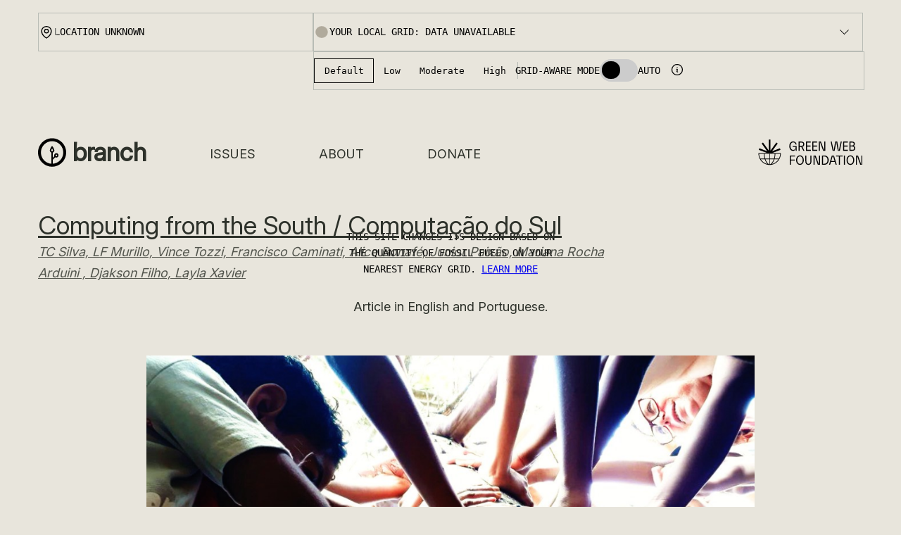

--- FILE ---
content_type: text/html; charset=UTF-8
request_url: https://branch.climateaction.tech/issues/author/tc-silva-lf-murillo-vince-tozzi-francisco-caminati-alice-bonafe-junior-paixao-mariana-rocha-arduini-djakson-filho-layla-xavier/
body_size: 21272
content:
<!doctype html>
<html lang="en-GB">
<head>
	<meta charset="UTF-8">
	<meta name="viewport" content="width=device-width, initial-scale=1">
	<link rel="icon" type="image/svg+xml" href="https://branch.climateaction.tech/wp-content/themes/branch-theme/assets/images/branch_black_icon.svg">
	<link rel="profile" href="https://gmpg.org/xfn/11">
	<link rel="preload" href="https://branch.climateaction.tech/wp-content/themes/branch-theme/assets/fonts/Inter-Variable.woff2" as="font" type="font/woff2" crossorigin>

	<meta name='robots' content='index, follow, max-image-preview:large' />

	<!-- This site is optimized with the Yoast SEO plugin v26.7 - https://yoast.com/wordpress/plugins/seo/ -->
	<title>TC Silva, LF Murillo, Vince Tozzi, Francisco Caminati, Alice Bonafé, Junior Paixão, Mariana Rocha Arduini , Djakson Filho, Layla Xavier, Author at Branch</title>
	<meta property="og:locale" content="en_GB" />
	<meta property="og:type" content="profile" />
	<meta property="og:title" content="TC Silva, LF Murillo, Vince Tozzi, Francisco Caminati, Alice Bonafé, Junior Paixão, Mariana Rocha Arduini , Djakson Filho, Layla Xavier, Author at Branch" />
	<meta property="og:url" content="https://branch.climateaction.tech/issues/author/tc-silva-lf-murillo-vince-tozzi-francisco-caminati-alice-bonafe-junior-paixao-mariana-rocha-arduini-djakson-filho-layla-xavier/" />
	<meta property="og:site_name" content="Branch" />
	<meta name="twitter:card" content="summary_large_image" />
	<script type="application/ld+json" class="yoast-schema-graph">{"@context":"https://schema.org","@graph":[{"@type":"WebSite","@id":"https://branch.climateaction.tech/#website","url":"https://branch.climateaction.tech/","name":"Branch","description":"A Sustainable Internet for All","potentialAction":[{"@type":"SearchAction","target":{"@type":"EntryPoint","urlTemplate":"https://branch.climateaction.tech/?s={search_term_string}"},"query-input":{"@type":"PropertyValueSpecification","valueRequired":true,"valueName":"search_term_string"}}],"inLanguage":"en-GB"}]}</script>
	<!-- / Yoast SEO plugin. -->


<link rel="alternate" type="application/rss+xml" title="Branch &raquo; Feed" href="https://branch.climateaction.tech/feed/" />
<link rel="alternate" type="application/rss+xml" title="Branch &raquo; Comments Feed" href="https://branch.climateaction.tech/comments/feed/" />
<link rel="alternate" type="application/rss+xml" title="Branch &raquo; Posts by TC Silva, LF Murillo, Vince Tozzi, Francisco Caminati, Alice Bonafé, Junior Paixão, Mariana Rocha Arduini , Djakson Filho, Layla Xavier Feed" href="https://branch.climateaction.tech/issues/author/tc-silva-lf-murillo-vince-tozzi-francisco-caminati-alice-bonafe-junior-paixao-mariana-rocha-arduini-djakson-filho-layla-xavier/feed/" />
<style id='wp-img-auto-sizes-contain-inline-css'>
img:is([sizes=auto i],[sizes^="auto," i]){contain-intrinsic-size:3000px 1500px}
/*# sourceURL=wp-img-auto-sizes-contain-inline-css */
</style>
<style id='wp-block-library-inline-css'>
:root{--wp-block-synced-color:#7a00df;--wp-block-synced-color--rgb:122,0,223;--wp-bound-block-color:var(--wp-block-synced-color);--wp-editor-canvas-background:#ddd;--wp-admin-theme-color:#007cba;--wp-admin-theme-color--rgb:0,124,186;--wp-admin-theme-color-darker-10:#006ba1;--wp-admin-theme-color-darker-10--rgb:0,107,160.5;--wp-admin-theme-color-darker-20:#005a87;--wp-admin-theme-color-darker-20--rgb:0,90,135;--wp-admin-border-width-focus:2px}@media (min-resolution:192dpi){:root{--wp-admin-border-width-focus:1.5px}}.wp-element-button{cursor:pointer}:root .has-very-light-gray-background-color{background-color:#eee}:root .has-very-dark-gray-background-color{background-color:#313131}:root .has-very-light-gray-color{color:#eee}:root .has-very-dark-gray-color{color:#313131}:root .has-vivid-green-cyan-to-vivid-cyan-blue-gradient-background{background:linear-gradient(135deg,#00d084,#0693e3)}:root .has-purple-crush-gradient-background{background:linear-gradient(135deg,#34e2e4,#4721fb 50%,#ab1dfe)}:root .has-hazy-dawn-gradient-background{background:linear-gradient(135deg,#faaca8,#dad0ec)}:root .has-subdued-olive-gradient-background{background:linear-gradient(135deg,#fafae1,#67a671)}:root .has-atomic-cream-gradient-background{background:linear-gradient(135deg,#fdd79a,#004a59)}:root .has-nightshade-gradient-background{background:linear-gradient(135deg,#330968,#31cdcf)}:root .has-midnight-gradient-background{background:linear-gradient(135deg,#020381,#2874fc)}:root{--wp--preset--font-size--normal:16px;--wp--preset--font-size--huge:42px}.has-regular-font-size{font-size:1em}.has-larger-font-size{font-size:2.625em}.has-normal-font-size{font-size:var(--wp--preset--font-size--normal)}.has-huge-font-size{font-size:var(--wp--preset--font-size--huge)}.has-text-align-center{text-align:center}.has-text-align-left{text-align:left}.has-text-align-right{text-align:right}.has-fit-text{white-space:nowrap!important}#end-resizable-editor-section{display:none}.aligncenter{clear:both}.items-justified-left{justify-content:flex-start}.items-justified-center{justify-content:center}.items-justified-right{justify-content:flex-end}.items-justified-space-between{justify-content:space-between}.screen-reader-text{border:0;clip-path:inset(50%);height:1px;margin:-1px;overflow:hidden;padding:0;position:absolute;width:1px;word-wrap:normal!important}.screen-reader-text:focus{background-color:#ddd;clip-path:none;color:#444;display:block;font-size:1em;height:auto;left:5px;line-height:normal;padding:15px 23px 14px;text-decoration:none;top:5px;width:auto;z-index:100000}html :where(.has-border-color){border-style:solid}html :where([style*=border-top-color]){border-top-style:solid}html :where([style*=border-right-color]){border-right-style:solid}html :where([style*=border-bottom-color]){border-bottom-style:solid}html :where([style*=border-left-color]){border-left-style:solid}html :where([style*=border-width]){border-style:solid}html :where([style*=border-top-width]){border-top-style:solid}html :where([style*=border-right-width]){border-right-style:solid}html :where([style*=border-bottom-width]){border-bottom-style:solid}html :where([style*=border-left-width]){border-left-style:solid}html :where(img[class*=wp-image-]){height:auto;max-width:100%}:where(figure){margin:0 0 1em}html :where(.is-position-sticky){--wp-admin--admin-bar--position-offset:var(--wp-admin--admin-bar--height,0px)}@media screen and (max-width:600px){html :where(.is-position-sticky){--wp-admin--admin-bar--position-offset:0px}}

/*# sourceURL=wp-block-library-inline-css */
</style><style id='wp-block-heading-inline-css'>
h1:where(.wp-block-heading).has-background,h2:where(.wp-block-heading).has-background,h3:where(.wp-block-heading).has-background,h4:where(.wp-block-heading).has-background,h5:where(.wp-block-heading).has-background,h6:where(.wp-block-heading).has-background{padding:1.25em 2.375em}h1.has-text-align-left[style*=writing-mode]:where([style*=vertical-lr]),h1.has-text-align-right[style*=writing-mode]:where([style*=vertical-rl]),h2.has-text-align-left[style*=writing-mode]:where([style*=vertical-lr]),h2.has-text-align-right[style*=writing-mode]:where([style*=vertical-rl]),h3.has-text-align-left[style*=writing-mode]:where([style*=vertical-lr]),h3.has-text-align-right[style*=writing-mode]:where([style*=vertical-rl]),h4.has-text-align-left[style*=writing-mode]:where([style*=vertical-lr]),h4.has-text-align-right[style*=writing-mode]:where([style*=vertical-rl]),h5.has-text-align-left[style*=writing-mode]:where([style*=vertical-lr]),h5.has-text-align-right[style*=writing-mode]:where([style*=vertical-rl]),h6.has-text-align-left[style*=writing-mode]:where([style*=vertical-lr]),h6.has-text-align-right[style*=writing-mode]:where([style*=vertical-rl]){rotate:180deg}
/*# sourceURL=https://branch.climateaction.tech/wp-includes/blocks/heading/style.min.css */
</style>
<style id='wp-block-image-inline-css'>
.wp-block-image>a,.wp-block-image>figure>a{display:inline-block}.wp-block-image img{box-sizing:border-box;height:auto;max-width:100%;vertical-align:bottom}@media not (prefers-reduced-motion){.wp-block-image img.hide{visibility:hidden}.wp-block-image img.show{animation:show-content-image .4s}}.wp-block-image[style*=border-radius] img,.wp-block-image[style*=border-radius]>a{border-radius:inherit}.wp-block-image.has-custom-border img{box-sizing:border-box}.wp-block-image.aligncenter{text-align:center}.wp-block-image.alignfull>a,.wp-block-image.alignwide>a{width:100%}.wp-block-image.alignfull img,.wp-block-image.alignwide img{height:auto;width:100%}.wp-block-image .aligncenter,.wp-block-image .alignleft,.wp-block-image .alignright,.wp-block-image.aligncenter,.wp-block-image.alignleft,.wp-block-image.alignright{display:table}.wp-block-image .aligncenter>figcaption,.wp-block-image .alignleft>figcaption,.wp-block-image .alignright>figcaption,.wp-block-image.aligncenter>figcaption,.wp-block-image.alignleft>figcaption,.wp-block-image.alignright>figcaption{caption-side:bottom;display:table-caption}.wp-block-image .alignleft{float:left;margin:.5em 1em .5em 0}.wp-block-image .alignright{float:right;margin:.5em 0 .5em 1em}.wp-block-image .aligncenter{margin-left:auto;margin-right:auto}.wp-block-image :where(figcaption){margin-bottom:1em;margin-top:.5em}.wp-block-image.is-style-circle-mask img{border-radius:9999px}@supports ((-webkit-mask-image:none) or (mask-image:none)) or (-webkit-mask-image:none){.wp-block-image.is-style-circle-mask img{border-radius:0;-webkit-mask-image:url('data:image/svg+xml;utf8,<svg viewBox="0 0 100 100" xmlns="http://www.w3.org/2000/svg"><circle cx="50" cy="50" r="50"/></svg>');mask-image:url('data:image/svg+xml;utf8,<svg viewBox="0 0 100 100" xmlns="http://www.w3.org/2000/svg"><circle cx="50" cy="50" r="50"/></svg>');mask-mode:alpha;-webkit-mask-position:center;mask-position:center;-webkit-mask-repeat:no-repeat;mask-repeat:no-repeat;-webkit-mask-size:contain;mask-size:contain}}:root :where(.wp-block-image.is-style-rounded img,.wp-block-image .is-style-rounded img){border-radius:9999px}.wp-block-image figure{margin:0}.wp-lightbox-container{display:flex;flex-direction:column;position:relative}.wp-lightbox-container img{cursor:zoom-in}.wp-lightbox-container img:hover+button{opacity:1}.wp-lightbox-container button{align-items:center;backdrop-filter:blur(16px) saturate(180%);background-color:#5a5a5a40;border:none;border-radius:4px;cursor:zoom-in;display:flex;height:20px;justify-content:center;opacity:0;padding:0;position:absolute;right:16px;text-align:center;top:16px;width:20px;z-index:100}@media not (prefers-reduced-motion){.wp-lightbox-container button{transition:opacity .2s ease}}.wp-lightbox-container button:focus-visible{outline:3px auto #5a5a5a40;outline:3px auto -webkit-focus-ring-color;outline-offset:3px}.wp-lightbox-container button:hover{cursor:pointer;opacity:1}.wp-lightbox-container button:focus{opacity:1}.wp-lightbox-container button:focus,.wp-lightbox-container button:hover,.wp-lightbox-container button:not(:hover):not(:active):not(.has-background){background-color:#5a5a5a40;border:none}.wp-lightbox-overlay{box-sizing:border-box;cursor:zoom-out;height:100vh;left:0;overflow:hidden;position:fixed;top:0;visibility:hidden;width:100%;z-index:100000}.wp-lightbox-overlay .close-button{align-items:center;cursor:pointer;display:flex;justify-content:center;min-height:40px;min-width:40px;padding:0;position:absolute;right:calc(env(safe-area-inset-right) + 16px);top:calc(env(safe-area-inset-top) + 16px);z-index:5000000}.wp-lightbox-overlay .close-button:focus,.wp-lightbox-overlay .close-button:hover,.wp-lightbox-overlay .close-button:not(:hover):not(:active):not(.has-background){background:none;border:none}.wp-lightbox-overlay .lightbox-image-container{height:var(--wp--lightbox-container-height);left:50%;overflow:hidden;position:absolute;top:50%;transform:translate(-50%,-50%);transform-origin:top left;width:var(--wp--lightbox-container-width);z-index:9999999999}.wp-lightbox-overlay .wp-block-image{align-items:center;box-sizing:border-box;display:flex;height:100%;justify-content:center;margin:0;position:relative;transform-origin:0 0;width:100%;z-index:3000000}.wp-lightbox-overlay .wp-block-image img{height:var(--wp--lightbox-image-height);min-height:var(--wp--lightbox-image-height);min-width:var(--wp--lightbox-image-width);width:var(--wp--lightbox-image-width)}.wp-lightbox-overlay .wp-block-image figcaption{display:none}.wp-lightbox-overlay button{background:none;border:none}.wp-lightbox-overlay .scrim{background-color:#fff;height:100%;opacity:.9;position:absolute;width:100%;z-index:2000000}.wp-lightbox-overlay.active{visibility:visible}@media not (prefers-reduced-motion){.wp-lightbox-overlay.active{animation:turn-on-visibility .25s both}.wp-lightbox-overlay.active img{animation:turn-on-visibility .35s both}.wp-lightbox-overlay.show-closing-animation:not(.active){animation:turn-off-visibility .35s both}.wp-lightbox-overlay.show-closing-animation:not(.active) img{animation:turn-off-visibility .25s both}.wp-lightbox-overlay.zoom.active{animation:none;opacity:1;visibility:visible}.wp-lightbox-overlay.zoom.active .lightbox-image-container{animation:lightbox-zoom-in .4s}.wp-lightbox-overlay.zoom.active .lightbox-image-container img{animation:none}.wp-lightbox-overlay.zoom.active .scrim{animation:turn-on-visibility .4s forwards}.wp-lightbox-overlay.zoom.show-closing-animation:not(.active){animation:none}.wp-lightbox-overlay.zoom.show-closing-animation:not(.active) .lightbox-image-container{animation:lightbox-zoom-out .4s}.wp-lightbox-overlay.zoom.show-closing-animation:not(.active) .lightbox-image-container img{animation:none}.wp-lightbox-overlay.zoom.show-closing-animation:not(.active) .scrim{animation:turn-off-visibility .4s forwards}}@keyframes show-content-image{0%{visibility:hidden}99%{visibility:hidden}to{visibility:visible}}@keyframes turn-on-visibility{0%{opacity:0}to{opacity:1}}@keyframes turn-off-visibility{0%{opacity:1;visibility:visible}99%{opacity:0;visibility:visible}to{opacity:0;visibility:hidden}}@keyframes lightbox-zoom-in{0%{transform:translate(calc((-100vw + var(--wp--lightbox-scrollbar-width))/2 + var(--wp--lightbox-initial-left-position)),calc(-50vh + var(--wp--lightbox-initial-top-position))) scale(var(--wp--lightbox-scale))}to{transform:translate(-50%,-50%) scale(1)}}@keyframes lightbox-zoom-out{0%{transform:translate(-50%,-50%) scale(1);visibility:visible}99%{visibility:visible}to{transform:translate(calc((-100vw + var(--wp--lightbox-scrollbar-width))/2 + var(--wp--lightbox-initial-left-position)),calc(-50vh + var(--wp--lightbox-initial-top-position))) scale(var(--wp--lightbox-scale));visibility:hidden}}
/*# sourceURL=https://branch.climateaction.tech/wp-includes/blocks/image/style.min.css */
</style>
<style id='wp-block-list-inline-css'>
ol,ul{box-sizing:border-box}:root :where(.wp-block-list.has-background){padding:1.25em 2.375em}
/*# sourceURL=https://branch.climateaction.tech/wp-includes/blocks/list/style.min.css */
</style>
<style id='wp-block-navigation-inline-css'>
.wp-block-navigation{position:relative}.wp-block-navigation ul{margin-bottom:0;margin-left:0;margin-top:0;padding-left:0}.wp-block-navigation ul,.wp-block-navigation ul li{list-style:none;padding:0}.wp-block-navigation .wp-block-navigation-item{align-items:center;background-color:inherit;display:flex;position:relative}.wp-block-navigation .wp-block-navigation-item .wp-block-navigation__submenu-container:empty{display:none}.wp-block-navigation .wp-block-navigation-item__content{display:block;z-index:1}.wp-block-navigation .wp-block-navigation-item__content.wp-block-navigation-item__content{color:inherit}.wp-block-navigation.has-text-decoration-underline .wp-block-navigation-item__content,.wp-block-navigation.has-text-decoration-underline .wp-block-navigation-item__content:active,.wp-block-navigation.has-text-decoration-underline .wp-block-navigation-item__content:focus{text-decoration:underline}.wp-block-navigation.has-text-decoration-line-through .wp-block-navigation-item__content,.wp-block-navigation.has-text-decoration-line-through .wp-block-navigation-item__content:active,.wp-block-navigation.has-text-decoration-line-through .wp-block-navigation-item__content:focus{text-decoration:line-through}.wp-block-navigation :where(a),.wp-block-navigation :where(a:active),.wp-block-navigation :where(a:focus){text-decoration:none}.wp-block-navigation .wp-block-navigation__submenu-icon{align-self:center;background-color:inherit;border:none;color:currentColor;display:inline-block;font-size:inherit;height:.6em;line-height:0;margin-left:.25em;padding:0;width:.6em}.wp-block-navigation .wp-block-navigation__submenu-icon svg{display:inline-block;stroke:currentColor;height:inherit;margin-top:.075em;width:inherit}.wp-block-navigation{--navigation-layout-justification-setting:flex-start;--navigation-layout-direction:row;--navigation-layout-wrap:wrap;--navigation-layout-justify:flex-start;--navigation-layout-align:center}.wp-block-navigation.is-vertical{--navigation-layout-direction:column;--navigation-layout-justify:initial;--navigation-layout-align:flex-start}.wp-block-navigation.no-wrap{--navigation-layout-wrap:nowrap}.wp-block-navigation.items-justified-center{--navigation-layout-justification-setting:center;--navigation-layout-justify:center}.wp-block-navigation.items-justified-center.is-vertical{--navigation-layout-align:center}.wp-block-navigation.items-justified-right{--navigation-layout-justification-setting:flex-end;--navigation-layout-justify:flex-end}.wp-block-navigation.items-justified-right.is-vertical{--navigation-layout-align:flex-end}.wp-block-navigation.items-justified-space-between{--navigation-layout-justification-setting:space-between;--navigation-layout-justify:space-between}.wp-block-navigation .has-child .wp-block-navigation__submenu-container{align-items:normal;background-color:inherit;color:inherit;display:flex;flex-direction:column;opacity:0;position:absolute;z-index:2}@media not (prefers-reduced-motion){.wp-block-navigation .has-child .wp-block-navigation__submenu-container{transition:opacity .1s linear}}.wp-block-navigation .has-child .wp-block-navigation__submenu-container{height:0;overflow:hidden;visibility:hidden;width:0}.wp-block-navigation .has-child .wp-block-navigation__submenu-container>.wp-block-navigation-item>.wp-block-navigation-item__content{display:flex;flex-grow:1;padding:.5em 1em}.wp-block-navigation .has-child .wp-block-navigation__submenu-container>.wp-block-navigation-item>.wp-block-navigation-item__content .wp-block-navigation__submenu-icon{margin-left:auto;margin-right:0}.wp-block-navigation .has-child .wp-block-navigation__submenu-container .wp-block-navigation-item__content{margin:0}.wp-block-navigation .has-child .wp-block-navigation__submenu-container{left:-1px;top:100%}@media (min-width:782px){.wp-block-navigation .has-child .wp-block-navigation__submenu-container .wp-block-navigation__submenu-container{left:100%;top:-1px}.wp-block-navigation .has-child .wp-block-navigation__submenu-container .wp-block-navigation__submenu-container:before{background:#0000;content:"";display:block;height:100%;position:absolute;right:100%;width:.5em}.wp-block-navigation .has-child .wp-block-navigation__submenu-container .wp-block-navigation__submenu-icon{margin-right:.25em}.wp-block-navigation .has-child .wp-block-navigation__submenu-container .wp-block-navigation__submenu-icon svg{transform:rotate(-90deg)}}.wp-block-navigation .has-child .wp-block-navigation-submenu__toggle[aria-expanded=true]~.wp-block-navigation__submenu-container,.wp-block-navigation .has-child:not(.open-on-click):hover>.wp-block-navigation__submenu-container,.wp-block-navigation .has-child:not(.open-on-click):not(.open-on-hover-click):focus-within>.wp-block-navigation__submenu-container{height:auto;min-width:200px;opacity:1;overflow:visible;visibility:visible;width:auto}.wp-block-navigation.has-background .has-child .wp-block-navigation__submenu-container{left:0;top:100%}@media (min-width:782px){.wp-block-navigation.has-background .has-child .wp-block-navigation__submenu-container .wp-block-navigation__submenu-container{left:100%;top:0}}.wp-block-navigation-submenu{display:flex;position:relative}.wp-block-navigation-submenu .wp-block-navigation__submenu-icon svg{stroke:currentColor}button.wp-block-navigation-item__content{background-color:initial;border:none;color:currentColor;font-family:inherit;font-size:inherit;font-style:inherit;font-weight:inherit;letter-spacing:inherit;line-height:inherit;text-align:left;text-transform:inherit}.wp-block-navigation-submenu__toggle{cursor:pointer}.wp-block-navigation-submenu__toggle[aria-expanded=true]+.wp-block-navigation__submenu-icon>svg,.wp-block-navigation-submenu__toggle[aria-expanded=true]>svg{transform:rotate(180deg)}.wp-block-navigation-item.open-on-click .wp-block-navigation-submenu__toggle{padding-left:0;padding-right:.85em}.wp-block-navigation-item.open-on-click .wp-block-navigation-submenu__toggle+.wp-block-navigation__submenu-icon{margin-left:-.6em;pointer-events:none}.wp-block-navigation-item.open-on-click button.wp-block-navigation-item__content:not(.wp-block-navigation-submenu__toggle){padding:0}.wp-block-navigation .wp-block-page-list,.wp-block-navigation__container,.wp-block-navigation__responsive-close,.wp-block-navigation__responsive-container,.wp-block-navigation__responsive-container-content,.wp-block-navigation__responsive-dialog{gap:inherit}:where(.wp-block-navigation.has-background .wp-block-navigation-item a:not(.wp-element-button)),:where(.wp-block-navigation.has-background .wp-block-navigation-submenu a:not(.wp-element-button)){padding:.5em 1em}:where(.wp-block-navigation .wp-block-navigation__submenu-container .wp-block-navigation-item a:not(.wp-element-button)),:where(.wp-block-navigation .wp-block-navigation__submenu-container .wp-block-navigation-submenu a:not(.wp-element-button)),:where(.wp-block-navigation .wp-block-navigation__submenu-container .wp-block-navigation-submenu button.wp-block-navigation-item__content),:where(.wp-block-navigation .wp-block-navigation__submenu-container .wp-block-pages-list__item button.wp-block-navigation-item__content){padding:.5em 1em}.wp-block-navigation.items-justified-right .wp-block-navigation__container .has-child .wp-block-navigation__submenu-container,.wp-block-navigation.items-justified-right .wp-block-page-list>.has-child .wp-block-navigation__submenu-container,.wp-block-navigation.items-justified-space-between .wp-block-page-list>.has-child:last-child .wp-block-navigation__submenu-container,.wp-block-navigation.items-justified-space-between>.wp-block-navigation__container>.has-child:last-child .wp-block-navigation__submenu-container{left:auto;right:0}.wp-block-navigation.items-justified-right .wp-block-navigation__container .has-child .wp-block-navigation__submenu-container .wp-block-navigation__submenu-container,.wp-block-navigation.items-justified-right .wp-block-page-list>.has-child .wp-block-navigation__submenu-container .wp-block-navigation__submenu-container,.wp-block-navigation.items-justified-space-between .wp-block-page-list>.has-child:last-child .wp-block-navigation__submenu-container .wp-block-navigation__submenu-container,.wp-block-navigation.items-justified-space-between>.wp-block-navigation__container>.has-child:last-child .wp-block-navigation__submenu-container .wp-block-navigation__submenu-container{left:-1px;right:-1px}@media (min-width:782px){.wp-block-navigation.items-justified-right .wp-block-navigation__container .has-child .wp-block-navigation__submenu-container .wp-block-navigation__submenu-container,.wp-block-navigation.items-justified-right .wp-block-page-list>.has-child .wp-block-navigation__submenu-container .wp-block-navigation__submenu-container,.wp-block-navigation.items-justified-space-between .wp-block-page-list>.has-child:last-child .wp-block-navigation__submenu-container .wp-block-navigation__submenu-container,.wp-block-navigation.items-justified-space-between>.wp-block-navigation__container>.has-child:last-child .wp-block-navigation__submenu-container .wp-block-navigation__submenu-container{left:auto;right:100%}}.wp-block-navigation:not(.has-background) .wp-block-navigation__submenu-container{background-color:#fff;border:1px solid #00000026}.wp-block-navigation.has-background .wp-block-navigation__submenu-container{background-color:inherit}.wp-block-navigation:not(.has-text-color) .wp-block-navigation__submenu-container{color:#000}.wp-block-navigation__container{align-items:var(--navigation-layout-align,initial);display:flex;flex-direction:var(--navigation-layout-direction,initial);flex-wrap:var(--navigation-layout-wrap,wrap);justify-content:var(--navigation-layout-justify,initial);list-style:none;margin:0;padding-left:0}.wp-block-navigation__container .is-responsive{display:none}.wp-block-navigation__container:only-child,.wp-block-page-list:only-child{flex-grow:1}@keyframes overlay-menu__fade-in-animation{0%{opacity:0;transform:translateY(.5em)}to{opacity:1;transform:translateY(0)}}.wp-block-navigation__responsive-container{bottom:0;display:none;left:0;position:fixed;right:0;top:0}.wp-block-navigation__responsive-container :where(.wp-block-navigation-item a){color:inherit}.wp-block-navigation__responsive-container .wp-block-navigation__responsive-container-content{align-items:var(--navigation-layout-align,initial);display:flex;flex-direction:var(--navigation-layout-direction,initial);flex-wrap:var(--navigation-layout-wrap,wrap);justify-content:var(--navigation-layout-justify,initial)}.wp-block-navigation__responsive-container:not(.is-menu-open.is-menu-open){background-color:inherit!important;color:inherit!important}.wp-block-navigation__responsive-container.is-menu-open{background-color:inherit;display:flex;flex-direction:column}@media not (prefers-reduced-motion){.wp-block-navigation__responsive-container.is-menu-open{animation:overlay-menu__fade-in-animation .1s ease-out;animation-fill-mode:forwards}}.wp-block-navigation__responsive-container.is-menu-open{overflow:auto;padding:clamp(1rem,var(--wp--style--root--padding-top),20rem) clamp(1rem,var(--wp--style--root--padding-right),20rem) clamp(1rem,var(--wp--style--root--padding-bottom),20rem) clamp(1rem,var(--wp--style--root--padding-left),20rem);z-index:100000}.wp-block-navigation__responsive-container.is-menu-open .wp-block-navigation__responsive-container-content{align-items:var(--navigation-layout-justification-setting,inherit);display:flex;flex-direction:column;flex-wrap:nowrap;overflow:visible;padding-top:calc(2rem + 24px)}.wp-block-navigation__responsive-container.is-menu-open .wp-block-navigation__responsive-container-content,.wp-block-navigation__responsive-container.is-menu-open .wp-block-navigation__responsive-container-content .wp-block-navigation__container,.wp-block-navigation__responsive-container.is-menu-open .wp-block-navigation__responsive-container-content .wp-block-page-list{justify-content:flex-start}.wp-block-navigation__responsive-container.is-menu-open .wp-block-navigation__responsive-container-content .wp-block-navigation__submenu-icon{display:none}.wp-block-navigation__responsive-container.is-menu-open .wp-block-navigation__responsive-container-content .has-child .wp-block-navigation__submenu-container{border:none;height:auto;min-width:200px;opacity:1;overflow:initial;padding-left:2rem;padding-right:2rem;position:static;visibility:visible;width:auto}.wp-block-navigation__responsive-container.is-menu-open .wp-block-navigation__responsive-container-content .wp-block-navigation__container,.wp-block-navigation__responsive-container.is-menu-open .wp-block-navigation__responsive-container-content .wp-block-navigation__submenu-container{gap:inherit}.wp-block-navigation__responsive-container.is-menu-open .wp-block-navigation__responsive-container-content .wp-block-navigation__submenu-container{padding-top:var(--wp--style--block-gap,2em)}.wp-block-navigation__responsive-container.is-menu-open .wp-block-navigation__responsive-container-content .wp-block-navigation-item__content{padding:0}.wp-block-navigation__responsive-container.is-menu-open .wp-block-navigation__responsive-container-content .wp-block-navigation-item,.wp-block-navigation__responsive-container.is-menu-open .wp-block-navigation__responsive-container-content .wp-block-navigation__container,.wp-block-navigation__responsive-container.is-menu-open .wp-block-navigation__responsive-container-content .wp-block-page-list{align-items:var(--navigation-layout-justification-setting,initial);display:flex;flex-direction:column}.wp-block-navigation__responsive-container.is-menu-open .wp-block-navigation-item,.wp-block-navigation__responsive-container.is-menu-open .wp-block-navigation-item .wp-block-navigation__submenu-container,.wp-block-navigation__responsive-container.is-menu-open .wp-block-navigation__container,.wp-block-navigation__responsive-container.is-menu-open .wp-block-page-list{background:#0000!important;color:inherit!important}.wp-block-navigation__responsive-container.is-menu-open .wp-block-navigation__submenu-container.wp-block-navigation__submenu-container.wp-block-navigation__submenu-container.wp-block-navigation__submenu-container{left:auto;right:auto}@media (min-width:600px){.wp-block-navigation__responsive-container:not(.hidden-by-default):not(.is-menu-open){background-color:inherit;display:block;position:relative;width:100%;z-index:auto}.wp-block-navigation__responsive-container:not(.hidden-by-default):not(.is-menu-open) .wp-block-navigation__responsive-container-close{display:none}.wp-block-navigation__responsive-container.is-menu-open .wp-block-navigation__submenu-container.wp-block-navigation__submenu-container.wp-block-navigation__submenu-container.wp-block-navigation__submenu-container{left:0}}.wp-block-navigation:not(.has-background) .wp-block-navigation__responsive-container.is-menu-open{background-color:#fff}.wp-block-navigation:not(.has-text-color) .wp-block-navigation__responsive-container.is-menu-open{color:#000}.wp-block-navigation__toggle_button_label{font-size:1rem;font-weight:700}.wp-block-navigation__responsive-container-close,.wp-block-navigation__responsive-container-open{background:#0000;border:none;color:currentColor;cursor:pointer;margin:0;padding:0;text-transform:inherit;vertical-align:middle}.wp-block-navigation__responsive-container-close svg,.wp-block-navigation__responsive-container-open svg{fill:currentColor;display:block;height:24px;pointer-events:none;width:24px}.wp-block-navigation__responsive-container-open{display:flex}.wp-block-navigation__responsive-container-open.wp-block-navigation__responsive-container-open.wp-block-navigation__responsive-container-open{font-family:inherit;font-size:inherit;font-weight:inherit}@media (min-width:600px){.wp-block-navigation__responsive-container-open:not(.always-shown){display:none}}.wp-block-navigation__responsive-container-close{position:absolute;right:0;top:0;z-index:2}.wp-block-navigation__responsive-container-close.wp-block-navigation__responsive-container-close.wp-block-navigation__responsive-container-close{font-family:inherit;font-size:inherit;font-weight:inherit}.wp-block-navigation__responsive-close{width:100%}.has-modal-open .wp-block-navigation__responsive-close{margin-left:auto;margin-right:auto;max-width:var(--wp--style--global--wide-size,100%)}.wp-block-navigation__responsive-close:focus{outline:none}.is-menu-open .wp-block-navigation__responsive-close,.is-menu-open .wp-block-navigation__responsive-container-content,.is-menu-open .wp-block-navigation__responsive-dialog{box-sizing:border-box}.wp-block-navigation__responsive-dialog{position:relative}.has-modal-open .admin-bar .is-menu-open .wp-block-navigation__responsive-dialog{margin-top:46px}@media (min-width:782px){.has-modal-open .admin-bar .is-menu-open .wp-block-navigation__responsive-dialog{margin-top:32px}}html.has-modal-open{overflow:hidden}
/*# sourceURL=https://branch.climateaction.tech/wp-includes/blocks/navigation/style.min.css */
</style>
<style id='wp-block-navigation-link-inline-css'>
.wp-block-navigation .wp-block-navigation-item__label{overflow-wrap:break-word}.wp-block-navigation .wp-block-navigation-item__description{display:none}.link-ui-tools{outline:1px solid #f0f0f0;padding:8px}.link-ui-block-inserter{padding-top:8px}.link-ui-block-inserter__back{margin-left:8px;text-transform:uppercase}
/*# sourceURL=https://branch.climateaction.tech/wp-includes/blocks/navigation-link/style.min.css */
</style>
<style id='wp-block-columns-inline-css'>
.wp-block-columns{box-sizing:border-box;display:flex;flex-wrap:wrap!important}@media (min-width:782px){.wp-block-columns{flex-wrap:nowrap!important}}.wp-block-columns{align-items:normal!important}.wp-block-columns.are-vertically-aligned-top{align-items:flex-start}.wp-block-columns.are-vertically-aligned-center{align-items:center}.wp-block-columns.are-vertically-aligned-bottom{align-items:flex-end}@media (max-width:781px){.wp-block-columns:not(.is-not-stacked-on-mobile)>.wp-block-column{flex-basis:100%!important}}@media (min-width:782px){.wp-block-columns:not(.is-not-stacked-on-mobile)>.wp-block-column{flex-basis:0;flex-grow:1}.wp-block-columns:not(.is-not-stacked-on-mobile)>.wp-block-column[style*=flex-basis]{flex-grow:0}}.wp-block-columns.is-not-stacked-on-mobile{flex-wrap:nowrap!important}.wp-block-columns.is-not-stacked-on-mobile>.wp-block-column{flex-basis:0;flex-grow:1}.wp-block-columns.is-not-stacked-on-mobile>.wp-block-column[style*=flex-basis]{flex-grow:0}:where(.wp-block-columns){margin-bottom:1.75em}:where(.wp-block-columns.has-background){padding:1.25em 2.375em}.wp-block-column{flex-grow:1;min-width:0;overflow-wrap:break-word;word-break:break-word}.wp-block-column.is-vertically-aligned-top{align-self:flex-start}.wp-block-column.is-vertically-aligned-center{align-self:center}.wp-block-column.is-vertically-aligned-bottom{align-self:flex-end}.wp-block-column.is-vertically-aligned-stretch{align-self:stretch}.wp-block-column.is-vertically-aligned-bottom,.wp-block-column.is-vertically-aligned-center,.wp-block-column.is-vertically-aligned-top{width:100%}
/*# sourceURL=https://branch.climateaction.tech/wp-includes/blocks/columns/style.min.css */
</style>
<style id='wp-block-paragraph-inline-css'>
.is-small-text{font-size:.875em}.is-regular-text{font-size:1em}.is-large-text{font-size:2.25em}.is-larger-text{font-size:3em}.has-drop-cap:not(:focus):first-letter{float:left;font-size:8.4em;font-style:normal;font-weight:100;line-height:.68;margin:.05em .1em 0 0;text-transform:uppercase}body.rtl .has-drop-cap:not(:focus):first-letter{float:none;margin-left:.1em}p.has-drop-cap.has-background{overflow:hidden}:root :where(p.has-background){padding:1.25em 2.375em}:where(p.has-text-color:not(.has-link-color)) a{color:inherit}p.has-text-align-left[style*="writing-mode:vertical-lr"],p.has-text-align-right[style*="writing-mode:vertical-rl"]{rotate:180deg}
/*# sourceURL=https://branch.climateaction.tech/wp-includes/blocks/paragraph/style.min.css */
</style>
<style id='wp-block-verse-inline-css'>
pre.wp-block-verse{overflow:auto;white-space:pre-wrap}:where(pre.wp-block-verse){font-family:inherit}
/*# sourceURL=https://branch.climateaction.tech/wp-includes/blocks/verse/style.min.css */
</style>
<style id='global-styles-inline-css'>
:root{--wp--preset--aspect-ratio--square: 1;--wp--preset--aspect-ratio--4-3: 4/3;--wp--preset--aspect-ratio--3-4: 3/4;--wp--preset--aspect-ratio--3-2: 3/2;--wp--preset--aspect-ratio--2-3: 2/3;--wp--preset--aspect-ratio--16-9: 16/9;--wp--preset--aspect-ratio--9-16: 9/16;--wp--preset--color--text-colour: #2D312A;--wp--preset--font-size--small: clamp(0.8rem, 2.6vw, 0.9rem);--wp--preset--font-size--medium: clamp(1.2rem, 4vw, 1.4rem);--wp--preset--font-size--large: clamp(1.4rem, 5vw, 1.6rem);--wp--preset--font-size--x-large: clamp(1.6rem, 4vw, 2.0rem);--wp--preset--font-size--normal: 1rem;--wp--preset--font-size--huge: clamp(2.6rem, 5vw, 3.8rem);--wp--preset--font-family--body: 'Inter', Arial, sans-serif;--wp--preset--font-family--code: 'Courier 10 Pitch', courier, monospace;--wp--preset--spacing--20: 0.44rem;--wp--preset--spacing--30: 0.67rem;--wp--preset--spacing--40: 1rem;--wp--preset--spacing--50: 1.5rem;--wp--preset--spacing--60: 2.25rem;--wp--preset--spacing--70: 3.38rem;--wp--preset--spacing--80: 5.06rem;--wp--preset--shadow--natural: 6px 6px 9px rgba(0, 0, 0, 0.2);--wp--preset--shadow--deep: 12px 12px 50px rgba(0, 0, 0, 0.4);--wp--preset--shadow--sharp: 6px 6px 0px rgba(0, 0, 0, 0.2);--wp--preset--shadow--outlined: 6px 6px 0px -3px rgb(255, 255, 255), 6px 6px rgb(0, 0, 0);--wp--preset--shadow--crisp: 6px 6px 0px rgb(0, 0, 0);}:root { --wp--style--global--content-size: 1140px;--wp--style--global--wide-size: 1400px; }:where(body) { margin: 0; }.wp-site-blocks > .alignleft { float: left; margin-right: 2em; }.wp-site-blocks > .alignright { float: right; margin-left: 2em; }.wp-site-blocks > .aligncenter { justify-content: center; margin-left: auto; margin-right: auto; }:where(.wp-site-blocks) > * { margin-block-start: 1rem; margin-block-end: 0; }:where(.wp-site-blocks) > :first-child { margin-block-start: 0; }:where(.wp-site-blocks) > :last-child { margin-block-end: 0; }:root { --wp--style--block-gap: 1rem; }:root :where(.is-layout-flow) > :first-child{margin-block-start: 0;}:root :where(.is-layout-flow) > :last-child{margin-block-end: 0;}:root :where(.is-layout-flow) > *{margin-block-start: 1rem;margin-block-end: 0;}:root :where(.is-layout-constrained) > :first-child{margin-block-start: 0;}:root :where(.is-layout-constrained) > :last-child{margin-block-end: 0;}:root :where(.is-layout-constrained) > *{margin-block-start: 1rem;margin-block-end: 0;}:root :where(.is-layout-flex){gap: 1rem;}:root :where(.is-layout-grid){gap: 1rem;}.is-layout-flow > .alignleft{float: left;margin-inline-start: 0;margin-inline-end: 2em;}.is-layout-flow > .alignright{float: right;margin-inline-start: 2em;margin-inline-end: 0;}.is-layout-flow > .aligncenter{margin-left: auto !important;margin-right: auto !important;}.is-layout-constrained > .alignleft{float: left;margin-inline-start: 0;margin-inline-end: 2em;}.is-layout-constrained > .alignright{float: right;margin-inline-start: 2em;margin-inline-end: 0;}.is-layout-constrained > .aligncenter{margin-left: auto !important;margin-right: auto !important;}.is-layout-constrained > :where(:not(.alignleft):not(.alignright):not(.alignfull)){max-width: var(--wp--style--global--content-size);margin-left: auto !important;margin-right: auto !important;}.is-layout-constrained > .alignwide{max-width: var(--wp--style--global--wide-size);}body .is-layout-flex{display: flex;}.is-layout-flex{flex-wrap: wrap;align-items: center;}.is-layout-flex > :is(*, div){margin: 0;}body .is-layout-grid{display: grid;}.is-layout-grid > :is(*, div){margin: 0;}body{padding-top: 0px;padding-right: 0px;padding-bottom: 0px;padding-left: 0px;}a:where(:not(.wp-element-button)){text-decoration: underline;}h1{font-size: var(--wp--preset--font-size--huge);}h2{font-size: var(--wp--preset--font-size--x-large);}h3{font-family: var(--wp--preset--font-family--headings);font-size: var(--wp--preset--font-size--large);line-height: 1.2;}h4{font-size: var(--wp--preset--font-size--medium);}h5{font-size: var(--wp--preset--font-size--normal);margin-bottom: 1rem;}:root :where(.wp-element-button, .wp-block-button__link){background-color: #32373c;border-width: 0;color: #fff;font-family: inherit;font-size: inherit;font-style: inherit;font-weight: inherit;letter-spacing: inherit;line-height: inherit;padding-top: calc(0.667em + 2px);padding-right: calc(1.333em + 2px);padding-bottom: calc(0.667em + 2px);padding-left: calc(1.333em + 2px);text-decoration: none;text-transform: inherit;}.has-text-colour-color{color: var(--wp--preset--color--text-colour) !important;}.has-text-colour-background-color{background-color: var(--wp--preset--color--text-colour) !important;}.has-text-colour-border-color{border-color: var(--wp--preset--color--text-colour) !important;}.has-small-font-size{font-size: var(--wp--preset--font-size--small) !important;}.has-medium-font-size{font-size: var(--wp--preset--font-size--medium) !important;}.has-large-font-size{font-size: var(--wp--preset--font-size--large) !important;}.has-x-large-font-size{font-size: var(--wp--preset--font-size--x-large) !important;}.has-normal-font-size{font-size: var(--wp--preset--font-size--normal) !important;}.has-huge-font-size{font-size: var(--wp--preset--font-size--huge) !important;}.has-body-font-family{font-family: var(--wp--preset--font-family--body) !important;}.has-code-font-family{font-family: var(--wp--preset--font-family--code) !important;}
/*# sourceURL=global-styles-inline-css */
</style>
<style id='core-block-supports-inline-css'>
.wp-container-core-navigation-is-layout-734eb2c2{flex-direction:column;align-items:center;}.wp-container-core-columns-is-layout-28f84493{flex-wrap:nowrap;}
/*# sourceURL=core-block-supports-inline-css */
</style>

<link rel='stylesheet' id='fonts-css-css' href='https://branch.climateaction.tech/wp-content/themes/branch-theme/assets/css/fonts.css?ver=1753277002' media='all' />
<link rel='stylesheet' id='branch-styles-css' href='https://branch.climateaction.tech/wp-content/themes/branch-theme/assets/css/theme.min.css?ver=1753277002' media='all' />
<link rel="https://api.w.org/" href="https://branch.climateaction.tech/wp-json/" /><link rel="alternate" title="JSON" type="application/json" href="https://branch.climateaction.tech/wp-json/wp/v2/users/1674" /><link rel="EditURI" type="application/rsd+xml" title="RSD" href="https://branch.climateaction.tech/xmlrpc.php?rsd" />
<meta name="generator" content="WordPress 6.9" />
<style>.recentcomments a{display:inline !important;padding:0 !important;margin:0 !important;}</style>		<style id="wp-custom-css">
			ol.wp-block-footnotes {
	padding: 0 0 0 1em;
}
ol.wp-block-footnotes li {
	margin-bottom: 1em;
}
.mb-0,
.postid-3150 .wp-block-column p:last-child {
	margin-bottom: 0;
}
.post .post-thumbnail {
	margin-top: 1.5em;
}
hr.wp-block-separator {
	font-size: 1.1em;
	max-width: 35em;
	background-color: transparent;
	border-top-width: 1px;
	border-color: gray;
	margin: 3em auto;
}
.vox-pop {
	padding: 2em;
	border-radius: 2em;
}
.vox-pop p:last-child {
	margin-bottom: 0
}		</style>
		
<script type="module" src="https://esm.sh/@greenweb/gaw-info-bar@1.2.1"></script></head>

<body class="archive author author-tc-silva-lf-murillo-vince-tozzi-francisco-caminati-alice-bonafe-junior-paixao-mariana-rocha-arduini-djakson-filho-layla-xavier author-1674 wp-theme-branch-theme hfeed" data-gaw-mode="default">
<div id="page" class="site">
	<a class="skip-link screen-reader-text" href="#primary">Skip to content</a>

	<header id="masthead" class="site-header">

		<div class="grid-aware-components" id="gaw-data-bar"><gaw-info-bar data-views="Default, Low, Moderate, High" data-default-view="Default" data-learn-more-link=https://branch.climateaction.tech/issues/issue-9/designing-a-grid-aware-branch/ > </gaw-info-bar></div>

		<div class="branch-branding">
			<div class="logo">
				<img src="https://branch.climateaction.tech/wp-content/themes/branch-theme/assets/images/branch_black_icon.svg" />
			</div>

			<div class="site-branding">
									<p class="site-title"><a href="https://branch.climateaction.tech/" rel="home">Branch</a></p>
										<p class="site-description">A Sustainable Internet for All</p>
							</div><!-- .site-branding -->

			<nav id="site-navigation" class="main-navigation">
				<div class="menu-main-navigation-container"><ul id="primary-menu" class="menu"><li id="menu-item-674" class="menu-item menu-item-type-custom menu-item-object-custom menu-item-674"><a href="/issues">Issues</a></li>
<li id="menu-item-339" class="menu-item menu-item-type-post_type menu-item-object-page menu-item-339"><a href="https://branch.climateaction.tech/about/">About</a></li>
<li id="menu-item-1421" class="menu-item menu-item-type-custom menu-item-object-custom menu-item-1421"><a target="_blank" href="https://opencollective.com/greenweb-collective/">Donate</a></li>
</ul></div>			</nav><!-- #site-navigation -->

			<div class="site-credit">
				<a class="site-credit__link" href="https://greenweb.org/">
					<img alt="Green Web Foundation logo" class="site-credit__image" src="https://branch.climateaction.tech/wp-content/themes/branch-theme/assets/images/GWF-logo-greyscale.svg" />
				</a>
			</div>
	</header><!-- #masthead -->

	<div class="secondary-nav">
					<div id="nav-contents" class="nav-contents">
				<p><a class="toc-link" href="#"><img src="https://branch.climateaction.tech/wp-content/themes/branch-theme/assets/images/Contents_icon.svg" /> Contents</a></p>
			</div>
				</div>

	<div class="table-of-contents">
		<h2><a href="https://branch.climateaction.tech/issues/issue-1/" alt="View all post filed under Issue 1">Issue 1</a></h2><h2><a href="https://branch.climateaction.tech/issues/issue-2/" alt="View all post filed under Issue 2">Issue 2</a></h2><h2><a href="https://branch.climateaction.tech/issues/issue-3/" alt="View all post filed under Issue 3">Issue 3</a></h2><h2><a href="https://branch.climateaction.tech/issues/issue-4/" alt="View all post filed under Issue 4">Issue 4</a></h2><h2><a href="https://branch.climateaction.tech/issues/issue-5/" alt="View all post filed under Issue 5">Issue 5</a></h2><h2><a href="https://branch.climateaction.tech/issues/issue-6/" alt="View all post filed under Issue 6">Issue 6</a></h2><h2><a href="https://branch.climateaction.tech/issues/issue-7/" alt="View all post filed under Issue 7">Issue 7</a></h2><h2><a href="https://branch.climateaction.tech/issues/issue-8/" alt="View all post filed under Issue 8">Issue 8</a></h2><h2><a href="https://branch.climateaction.tech/issues/issue-9/" alt="View all post filed under Issue 9">Issue 9</a></h2>	</div>

	<main id="primary" class="site-main">

		<div class="blackout"></div>

		
<article id="post-1673" class="post-1673 post type-post status-publish format-standard hentry category-uncategorised tag-issue-4 issue-issue-4">
	<header class="entry-header">
		<h2 class="entry-title"><a href="https://branch.climateaction.tech/issues/issue-4/computing-from-the-south/" rel="bookmark">Computing from the South / Computação do Sul</a></h2>			<div class="entry-meta">
								<a href="https://branch.climateaction.tech/issues/author/tc-silva-lf-murillo-vince-tozzi-francisco-caminati-alice-bonafe-junior-paixao-mariana-rocha-arduini-djakson-filho-layla-xavier/" title="Posts by TC Silva, LF Murillo, Vince Tozzi, Francisco Caminati, Alice Bonafé, Junior Paixão, Mariana Rocha Arduini , Djakson Filho, Layla Xavier" class="author url fn" rel="author">TC Silva, LF Murillo, Vince Tozzi, Francisco Caminati, Alice Bonafé, Junior Paixão, Mariana Rocha Arduini , Djakson Filho, Layla Xavier</a>			</div><!-- .entry-meta -->
			</header><!-- .entry-header -->

	
	<div class="entry-content">
		
<p class="has-text-align-center">Article in English and Portuguese. </p>



<figure class="wp-block-image size-large"><img loading="lazy" decoding="async" width="1024" height="576" src="https://branch.climateaction.tech/wp-content/uploads/2022/08/image-6-1024x576.png" alt="" class="wp-image-1677" srcset="https://branch.climateaction.tech/wp-content/uploads/2022/08/image-6-1024x576.png 1024w, https://branch.climateaction.tech/wp-content/uploads/2022/08/image-6-300x169.png 300w, https://branch.climateaction.tech/wp-content/uploads/2022/08/image-6-768x432.png 768w, https://branch.climateaction.tech/wp-content/uploads/2022/08/image-6.png 1066w" sizes="auto, (max-width: 1024px) 100vw, 1024px" /><figcaption>Members of the Mocambos network raise a tree via Rede Mocambos, CC-BY-SA, 4.0</figcaption></figure>



<p class="has-text-align-center"><em>Another computing environment has always been possible</em>.</p>



<p>In a planetary situation marked not only by the COVID-19 pandemic but also by tragic political pandemonium, it is increasingly difficult to breathe outside our affective computer networks. Widespread uncertainty has made it extremely hard to talk about broader strategic agendas such as data protection, net neutrality, and technological autonomy—as well as protecting minority&nbsp;cultural identities and diversities, territories, local knowledge and traditions. </p>



<p>Emergency actions have superseded most, if not all, initiatives during the pandemic. We write this piece in response to this critical transition, but also, and most importantly, to make a reflection grounded in a long process of collective construction of multiple initiatives. This includes libre technologies and communication networks—where &#8220;open&#8221; and &#8220;free&#8221; are not limited to a particular technical object (software or hardware) but have to do with a set of collaborative practices that animate techniques for a world &#8220;our own way&#8221; as Zumbi dos Palmares would say.</p>



<pre class="wp-block-verse"><strong><em>Diante do cenário de incertezas e inseguranças em que o planeta se encontra tem sido bastante difícil falar de pautas importantes e, talvez, estratégicas, como a segurança de dados, a neutralidade das redes, nossa autonomia tecnológica, nossas identidades e diversidades culturais minorizadas, nossos territórios, saberes e nossas tradições locais uma vez que as ações emergenciais viraram a tônica de toda e qualquer iniciativa. No Brasil, já marcado não só pela pandemia mas também pelo trágico pandemônio político-social, tem se tornado cada vez mais dificil respirar fora das nossas redes de computadores e afetos. Este ensaio é produto deste momento de transição crítico, mas também de um longo processo de construção coletiva de muitas iniciativas em torno de tecnologias e redes de comunicação livres—onde o "aberto" e o "livre" não estão limitados ao objeto técnico (software ou hardware) mas dizem respeito ao conjuto de práticas colaborativas que animam a técnica como construção coletiva por um mundo, como dizia Zumbi dos Palmares, "mais do nosso jeito."</em></strong></pre>



<p>Our journey with open technologies has come along from various spaces, times, and places. The “digital culture” initiatives that started in the 2000s in Brazil inspired reflections about the future of “digital inclusion” and shaped a public debate about the use of libre technologies during the first term of the left-wing government of Luiz Inácio Lula da Silva. Without much focus on technological autonomy in this period, governmental programs followed, unfortunately, with a policy of public procurement. That&nbsp;meant&nbsp;the distribution of disputed resources to accomplish so-called “social/digital inclusion,” which led our communities to believe that this intervention would be enough to ensure our future autonomy as technologists&nbsp;to build&nbsp;autonomous computing networks. Then came the coup d&#8217;état and, along with it, the pandemonium in which we are currently living. We used to have a strong community for libre technologies in Brazil, but it is no longer as well-articulated. We are still working in small groups, but we are also getting more dispersed.</p>



<pre class="wp-block-verse"><strong><em>A nossa caminhada com as tecnologias livres vem de longo tempo e através de muitos espaços. As ações de "cultura digital" no Brasil dos anos 2000 traziam alguma reflexão sobre o futuro das teles e das redes de tecnologias computacionais, presentes inclusive em programas de governo que conduziram o processo de "inclusão digital" com a discussão sobre o uso de código aberto bastante aquecida durante o primeiro mandato de um governo de esquerda. Sem muito foco em políticas estratégicas e autonomia tecnológica, os programas seguiram, infelizmente, com a política de editais, ou seja; a distribuição de recursos e máquinas pra realizar a tal da "inclusão social/digital", o que levou a população a crer que isso seria suficiente pra assegurar nosso futuro. E veio o golpe e, junto com ele, o pandemônio que estamos vivendo no país e no mundo. Nós tinhamos até então uma forte comunidade em prol das tecnologias livres no Brasil, mas ela não está mais articulada. Nós ainda estamos trabalhando em pequenos grupos, mas o sentimento generalizado é de que estamos cada vez mais dispersos.</em></strong></pre>



<p>It was in this context that we held the event “Computing in/from the South” organized in partnership with the Rede Mocambos, the feminist technoscience journal <em>Catalyst</em>, and the research institute Data and Society. We set ourselves to the task of reflecting on the experience of weaving new networks for computing from other perspectives, historical experiences, and socio-environmental urgencies. It is important to register here how joyful we were for having the opportunity to learn from everybody who came to share their experiences. </p>



<p>This encounter was not a minor one given the conditions&nbsp;our collective&nbsp;Rede Mocambos faced in order&nbsp;to support its digital infrastructure.&nbsp;We remind the readers of structural and overt violence against black communities,&nbsp;which has only intensified in Brasil (and the world) in the past four years. It is also important to remember that our experiences of learning through the construction of autonomous networks have persisted from the 2000s to the present. Our trajectory has always been made through the encounter of our network with others, so as to fortify and expand them on a more humane scale.</p>



<pre class="wp-block-verse"><strong><em>Foi neste contexto que organizamos o evento "Computação do/no Sul Global" realizado em Dezembro de 2020 em parceria com a Rede Mocambos, revista feminista Catalyst e o instituto de pesquisa "Dados e Sociedade" [Data &amp; Society], evento no qual nós nos colocamos a refletir sobre a experiência de tecitura de novas redes dedicadas à retrabalhar e reimaginar a computação desde outras perspectivas, outras experiências históricas e outras urgências socioambientais e políticas. É importante registrarmos aqui o quanto ficamos felizes em poder aprender com todes aquelus que vieram compartilhar conosco as suas experiências de criação de outros presentes e futuros para as nossas redes. Este não foi um evento menor dada as condições diante das quais a Rede Mocambos conseguiu criar e manter a sua infrastrutura digital, lembremos, diante de uma situação de precariedade e violência estrutural imposta contra as populações negras---que só se intensificou no Brasil nos últimos 4 anos. Também, importante sempre relembrar da experiência coletiva de aprendizado e de construção de redes autonomas que se extendeu dos anos 2000 até o presente. Nossa caminhada sempre se fez através do encontro entre as redes para fortificá-las e expandi-las em uma escala mais humana.</em></strong></pre>



<p>Given the technical demands of using Free and Open Source technologies for the creation of autonomous networks, we anticipated a number of difficulties that could impose themselves in our path for supporting the event &#8220;Computing in/from the South.&#8221; We knew, for example, that we might have problems during our live broadcast due to the natural perception that many people have of computing from their experiences with corporate services. We had small problems here and there, problems with communication and remote organization, but in general we left the event with the feeling that we had achieved its fundamental purpose.&nbsp;</p>



<p>The purpose? Bring people together and share various forms of integrating computing as an extension of lives, territories, and memories from a perspective removed from the corporate instances of decision-making about the future of digital techniques and technologies. To give you an idea of a typical, not to say minor, technical challenge, thirty minutes before the end of our event, heavy rain started to fall in the city of Campinas (where the cultural centre Casa Tainã is located with its community data centre whose machines hosted our event). Five minutes later, a blackout put the entire neighbourhood in the dark! Luckily, the data centre had a good UPS that kept us going online.</p>



<pre class="wp-block-verse"><strong><em>No que diz respeito às tecnologias livres e, sobretudo, às técnicas da criação de redes autonomas, nós antecipamos um conjunto de dificuldades que poderiam se impor ao longo do caminho para a realização do nosso evento. Sabíamos, por exemplo, que poderíamos ter problemas durante nossa transmissão ao vivo devido à percepção naturalizada que muitas pessoas têm da computação a partir de suas experiências com infra-estruturas e serviços corporativos. Nós tivemos pequenos problemas aqui e acolá, problemas de comunicação e organização local e remota mas, de forma geral, a gente saiu do evento com um sentimento de que o fundamental mesmo a gente alcançou. Colocamos numa sala vários coletivos a compartilhar novas formas de trabalhar a computação enquanto extensão da vida, do território, da memória e da experiência daquelus que não fazem parte das instâncias corporativas de decisão a respeito do futuro das técnicas e das tecnologias. Para dar a vocês uma ideia, trinta minutos antes do fim do nosso evento uma forte chuva começou a rolar na cidade de Campinas (onde fica a Casa de Cultura Tainã e o seu data center que abriga as máquinas que estávamos usando para o evento). Cinco minutos depois a luz elétrica foi cortada de todo o bairro! Por sorte, o data center conta com um bom no-break que nos manteve online.</em></strong></pre>



<p>For every problem we identified in the evaluation of the event, there were underlying colonialist assumptions—assumptions that we have yet all written against in our contributions to our Catalyst volume on the political and technical projects for Computing in/from the South). Here are some of the most prickly points:</p>



<ul class="wp-block-list"><li><strong>The &#8220;multilingual confusion&#8221;</strong> that starts from the assumption that computing cannot be designed, developed, or discussed in languages other than “standard English.&#8221;</li><li><strong>The &#8220;perception of low quality</strong>&#8221; that assumes a “quality standard” that is set by corporations that prey on every person with computing/communication needs.</li><li><strong>The &#8220;conversations out-of-scope</strong>&#8221; on computing are criticized based on the definition of what “technology” is and can be according to the Euro-American tradition.</li><li><strong>The &#8220;(dis)connection of corporate infrastructure&#8221;</strong> which assumes that bandwidth is infinite and always available. For our event, our hosts could not serve more than 250 viewers on the English and Portuguese language channels, so we had to distribute the load).</li></ul>



<p>In the end, what we managed to build was a common space of recognition of our humanity in others—in collectives so different and so distant, but still part of the commons that we share through autonomist techniques and technologies. What united us, in fact, and virtually, was the act of reclaiming our capacity to build computation presents and futures in &#8220;our own way,&#8221; without the romanticization, paternalism, and exoticization that are typical of digital tech projects involving countries in North and South.</p>



<pre class="wp-block-verse"><strong><em>Para cada problema que identificamos, existem suposições colonialistas de fundo (suposições contra as quais nós escrevemos em nossas contribuições ao volume da revista Catalyst sobre os projetos políticos e técnicos das Computações do / para o Sul Global, e que vem sendo desafiadas historicamente pelas contribuições da Rede Mocambos para a cultura digital no Brasil):</em></strong>

<strong><em>- "A confusão multilíngue" que parte da premissa segundo a qual a computação não pode ser projetada, desenvolvida e discutida em outros idiomas que não o "inglês padrão";

- "A percepção de baixa qualidade" que assume um "padrão de qualidade" que é estabelecido pelas corporações que se aproveitam de cada pessoa com necessidades computacionais/comunicacionais para fins de marketing com base na vigilância;

-  "As 'conversas fora do escopo' da computação" que são criticadas com base na definicão do que a  "tecnologia" é e só pode ser o que a tradição euro-americana a definiu;

- "A (des)conexão da infra-estrutura corporativa" que assume que a largura de banda é infinita e sempre disponível. Para o nosso evento, nossos hosts não podiam servir mais de 250 espectadores nos canais de língua inglesa e portuguesa, então tivemos que distribuir a carga para um canal do Youtube (do qual fomos desconectados depois de 1 hora de evento).

Ao final e ao cabo (de força para ligar a infrastrutura) de nossas redes comunitárias, o que conseguimos construir foi o espaço do comum para o reconhecimento da nossa humanidade nos outros—em coletivos tão diferentes e tão distantes, mas parte do comum que construímos e partilhamos através das tecnologias e das técnicas autonomas. O que importa mesmo foi a retomada da nossa capacidade de construção de presentes e de futuros computacionais "mais do nosso jeito"—sem a romantização, o paternalismo e a exotização que são próprias dos projetos de tecnologia digital envolvendo países do Norte e do Sul.</em></strong></pre>



<p>In more than two decades of enshrined hope for new possibilities of autonomous communication, we have engaged new paradigms of social justice that have, otherwise, been minoritized and hidden in the cacophony of big tech platforms. The direct inheritors of colonization are&nbsp;active agents in its current reproduction&nbsp;of racism. We see this in machines that mischaracterize darker skin tones,&nbsp;the restriction of Black Lives Matter content and the identification of orishas, such as &#8220;Èṣú&#8221; as &#8220;devil,&#8221; to search results that stigmatize black youth as criminals and associate black&nbsp;people&nbsp;with gorillas through machine learning applications. In corporate services for facial recognition, the error rates have been much higher for black women versus white men (35% versus 1%) with imprecisions that are undocumented for trans populations (see: Ruha Benjamin&#8217;s work in &#8220;Race as Technology&#8221; as well as Joy Buolamwini &amp; Timit Gebru &#8220;Gender Shades&#8221; project for more details).&nbsp;</p>



<p>One of the biggest threats to solidarity struggles in the South has to do with the fact that these systems are now being implemented as part of the security apparatus without public debate and oversight. The black population in Brazil already represents 90,5% of the prisons by facial recognition in the state of Bahia. Just a few months from the publication of this article, the US basketball star, Michael Jordan made the headlines in the country for being &#8220;wanted&#8221; by the police in the state of Ceará. If the penal selectivity of the police and the judicial branches was not enough in a country with the third biggest carceral population, now the hand of racist oppressors came through the means of automation, protected, as we know, through the means of &#8220;business secrets&#8221; and &#8220;algorithmic black-boxing,&#8221; thus aggravating the racial injustices that are very much part of the experience in the South.</p>



<pre class="wp-block-verse"><strong><em>Em mais de duas décadas, nós alimentamos a esperança em novas possibilidades de comunicar de forma mais livre e sem fronteiras, alcançando novos paradigmas de justiça social, mesmo sendo cada vez mais escondido atrás das plataformas de confinamento das bigtechs—</em>herdeiras diretas da colonização racista e <em>agentes ativas de sua reprodução técnica desde as primeiras câmeras fotográficas que simplesmente não registravam peles pretas e que sempre embranqueceram peles negras (veja o livro de Ruha Benjamin "Race as Technology"), passando ainda pela restrição da visibilidade de conteúdos do movimento Black Lives Matter e nas diversas falhas criminosas do Google, incluindo a tradução de "Èṣú" como “diabo,” e buscas por termos como “jovens negros” que retornavam imagens ligadas a criminalidade, além de associação entre pessoas pretas e gorilas pelo seu aprendizado de máquina. Nas frentes de reconhecimento facial, as tecnologias das principais corporações erravam a uma taxa de ridículos 35% para mulheres negras, contra 1% para homens brancos, e imprecisões ainda mais intensas mas não documentadas para populações trans (veja o projeto de Joy Buolamwini &amp; Timit Gebru "Gender Shades"). Uma das maiores ameaças tecnológicas às lutas do Sul hoje é o fato de que tais sistemas estão sendo implantados como parte de políticas de segurança pública sem o devido debate democrático e aberto. Pessoas negras já são alvo de 90,5% das prisões por reconhecimento facial no estado da Bahia. Há poucos meses a foto do ator norte-americado Michael B. Jordan foi parar no banco de procurados por uma chacina do sistema da polícia do estado do Ceará. Como não bastasse a já conhecida seletividade penal nas polícias e judiciários do país que criou a terceira maior população carcerária do mundo, o braço racista da opressão vem sendo automatizado por um funcionamento protegido pelos intocáveis "segredos de negócios" e pela suposta neutralidade da "inexplicabilidade algorítmica," agravando as injustiças raciais tão presentes no Sul. </em></strong></pre>



<p>As if the sharp increase in fascist and authoritarian violence in full global ascension was not enough, thanks in great part to surveillance infrastructures, disinformation and social manipulation online that big tech companies support, the South continues without digital sovereignty over its data and its digital platforms.&nbsp; By masking this colonial situation with a veritable deluge of corporate tools that are falsely purported to be free and accessible, big tech companies have carried away most people who have not yet had the time to construct or preserve their own set of references in the digital realm.&nbsp;</p>



<p>Meanwhile, we continued to advance, albeit with a human pace in small digital territories, and small community datacenters, maintaining our own decentralized archives through Baobáxia (bbx), a technology that was imagined, aspired, and developed by ourselves. We learned to see and understand the star formations that help us navigate (the ancestral meaning of &#8220;Tainã&#8221;).</p>



<p>But we also shared our own way of seeing with other people from the community, who learned to reach new galaxies of digital technology with Baobáxia; in spite of the white giants of big tech that have often blinded us all with the power of capital, dragging everything into their orbits. Giants, we know, spend too much energy, so they tend not to live very long and end up often in violent explosions, supernovas, from which darkness ensues. In the meantime we persist in our territories and through our affective connections, keeping alive (TTL) the energy that feeds our collective projects on and offline.</p>



<pre class="wp-block-verse"><strong><em>Como não bastasse o aumento na violência advinda de projetos fascistas e autoritários em franca ascensão global, graças às infraestruturas vigilantistas, de desinformação e manipulação social que as grandes corporações de tecnologia implementam, o Sul continua sem deter a soberania de dados e infrastruturas críticas. Ao mascarar essa atualização colonial com enxurradas de inovação digital falsamente dita "livre" e "acessível," as bigtechs carregaram a maioria de "usuários" que ainda não havia construído ou preservado um conjunto de referências próprio no contexto digital. Apesar de tudo nós persistimos, avançando o tanto quanto possível, construindo nossos pequenos territórios digitais livres, pequenos datacenteres comunitários, mantendo nossos registros digitais numa rede de acervos descentralizada que é o Baobáxia (bbx), tecnologia imaginada, desejada e desenvolvida por nós mesmes. Aprendemos, em suma, a olhar e conhecer as estrelas para nos manter na rota da nossa caminhada conjunta. Compartilhamos com mais gente da comunidade que aprendeu a olhar o céu e a conhecer essas novas galáxias de tecnologias digitais com o Baobáxia. Mas as gigantes brancas das bigtech costumam cegar com a luz do dinheiro, arrastando todo mundo para as suas órbitas gravitacionais. As gigantes, nós sabemos, queimam muita energia, então não vivem muito e acabam em explosões violentas, as supernovas, das quais se segue a escuridão. Enquanto isso, nós seguimos em nossos territórios e através de nossas conexões, mantendo viva a energia que nos alimenta por meio de projetos coletivos.</em></strong></pre>



<p>In the middle of all this, we are living, despite often running out of air to breathe. We continued our resistance with resilience, and, when we least expected it, we received an invitation to surmount this unusual gathering of people from different places. These are people who, without even knowing us, welcomed us, listened to us, supported us, respected us, and understood us when we agreed to collaborate on a project that, for us, without a doubt, represented the oxygen tank we needed. Despite all the difficulties—and this is the best part—nobody minded leaving the infernal circuit of institutional meetings on Zoom many of us subjected ourselves in past two years. </p>



<p>Another computing environment has always been possible, as other computing environments already happen. We just need to keep gathering and mobilizing to help maintain what we are building collectively through encounters like “Computing from/for the South.” We need to keep taking good care of all of us, and all the nodes of our networks, based on the (first) maxim of the African ancestral matrix: I am because we are; nothing for me, everything for us!</p>



<pre class="wp-block-verse"><strong><em>No meio disso tudo que estamos vivendo, tanto na pandemia, quanto no pandemônio, nós seguíamos quase sem ar pra respirar, continuávamos nosso movimento de resistência com resiliência de dentro pra fora e, quando menos se esperava... recebemos um convite para somar a este encontro inusitado com pessoas diferentes, de muitos lugares diferentes e que, sem sequer nos conhecer, nos acolheram, nos escutaram, nos apoiaram, nos respeitaram e nos compreenderam ao topar realizar uma ação que, pra nós, sem a menor dúvida, foi a bolsa de ar que nos faltava pra oxigenar o cérebro. Apesar de todas as dificuldades, e esta é a melhor parte, ninguém se importou de sair do circuito infernal de reuniões instituicionais do Zoom que uma boa parte das pessoas foram submetidas nos últimos anos. Nosso encontro de discussão e de partilha de projetos comuns de computação do e no sul global não foi o primeiro, tampouco será o ultimo. Outro ambiente computacional sempre foi possível, já que outros ambientes para computação comunitária e autonoma já acontecem. Só precisamos continuar a somar e somar para ajudar a manter aquilo que estamos construíndo através de encontros como o que fizemos com a Rede Mocambos, Casa Tainã, revista Catalyst e todas as pessoas que comparecem para somar conosco.&nbsp; Precisamos cuidar bem de nós mesmes juntes em nossas redes e com base na máxima (primeira) da matriz africana: nada para mim e tudo para nós!</em></strong></pre>



<h2 class="wp-block-heading">About the Authors</h2>



<p>The authors of this piece are part of a collective working on several initiatives in Brazil and abroad, including, but not limited to Computing/in from the South, Rede Mocambos, Baobáxia, and Data Centers Comunitários (&#8220;Community Data Centers&#8221;). This article was published in an abridged form as a blog post for Data &amp; Society.</p>
	</div><!-- .entry-content -->

	<footer class="entry-footer">
			</footer><!-- .entry-footer -->
</article><!-- #post-1673 -->

	</main><!-- #main -->


	<footer id="colophon" class="site-footer">

		
<div class="wp-block-columns is-layout-flex wp-container-core-columns-is-layout-28f84493 wp-block-columns-is-layout-flex">
<div class="wp-block-column is-vertically-aligned-center is-layout-flow wp-block-column-is-layout-flow" style="flex-basis:50%">
<figure class="wp-block-image aligncenter size-full"><img loading="lazy" decoding="async" width="320" height="77" src="https://branch.climateaction.tech/wp-content/uploads/2023/06/AE_AwardforDigitalHumanity2021.png" alt="" class="wp-image-2288" srcset="https://branch.climateaction.tech/wp-content/uploads/2023/06/AE_AwardforDigitalHumanity2021.png 320w, https://branch.climateaction.tech/wp-content/uploads/2023/06/AE_AwardforDigitalHumanity2021-300x72.png 300w" sizes="auto, (max-width: 320px) 100vw, 320px" /></figure>
</div>



<div class="wp-block-column is-vertically-aligned-center is-layout-flow wp-block-column-is-layout-flow" style="flex-basis:50%"><nav class="items-justified-center is-vertical wp-block-navigation is-content-justification-center is-layout-flex wp-container-core-navigation-is-layout-734eb2c2 wp-block-navigation-is-layout-flex" aria-label="Navigation"><ul class="wp-block-navigation__container items-justified-center is-vertical wp-block-navigation"><li class=" wp-block-navigation-item wp-block-navigation-link"><a class="wp-block-navigation-item__content"  href="https://branch.climateaction.tech/subscribe-to-branch-magazine/"><span class="wp-block-navigation-item__label">Subscribe to Branch</span></a></li><li class=" wp-block-navigation-item wp-block-navigation-link"><a class="wp-block-navigation-item__content"  href="https://opencollective.com/greenweb-collective/projects/branch"><span class="wp-block-navigation-item__label">Donate</span></a></li><li class=" wp-block-navigation-item wp-block-navigation-link"><a class="wp-block-navigation-item__content"  href="https://branch.climateaction.tech/privacy-notice/"><span class="wp-block-navigation-item__label">Privacy notice</span></a></li></ul></nav></div>
</div>



<div class="wp-block-columns is-layout-flex wp-container-core-columns-is-layout-28f84493 wp-block-columns-is-layout-flex">
<div class="wp-block-column is-vertically-aligned-top is-layout-flow wp-block-column-is-layout-flow">
<p class="has-text-align-center">Funding and editorial</p>



<figure class="wp-block-image aligncenter size-large is-resized no-carbon"><a href="https://www.thegreenwebfoundation.org/" target="_blank" rel="noreferrer noopener"><img loading="lazy" decoding="async" width="494" height="118" src="https://branch.climateaction.tech/wp-content/uploads/2023/06/TGWF-logo.svg" alt="Green Web Foundation logo" class="wp-image-2289" style="width:auto;height:50px"/></a></figure>
</div>



<div class="wp-block-column is-vertically-aligned-top is-layout-flow wp-block-column-is-layout-flow">
<p class="has-text-align-center">Design and creative</p>



<figure class="wp-block-image aligncenter size-full is-resized"><a href="https://tomjarrett.earth/" target="_blank" rel="noreferrer noopener"><img loading="lazy" decoding="async" width="200" height="60" src="https://branch.climateaction.tech/wp-content/uploads/2023/08/tomjarrett_logo.png" alt="Tom Jarrett logo" class="wp-image-2367" style="width:auto;height:50px"/></a></figure>
</div>



<div class="wp-block-column is-vertically-aligned-top is-layout-flow wp-block-column-is-layout-flow">
<p class="has-text-align-center">Hosting</p>



<figure class="wp-block-image aligncenter size-large is-resized no-carbon"><a href="https://low-carbon.digital/" target="_blank" rel="noreferrer noopener"><img loading="lazy" decoding="async" width="158" height="44" src="https://branch.climateaction.tech/wp-content/uploads/2023/06/lcd-logo-share.svg" alt="Low-Carbon Digital logo" class="wp-image-2290" style="width:auto;height:50px"/></a></figure>
</div>
</div>
		
	</footer><!-- #colophon -->
</div><!-- #page -->

<script type="speculationrules">
{"prefetch":[{"source":"document","where":{"and":[{"href_matches":"/*"},{"not":{"href_matches":["/wp-*.php","/wp-admin/*","/wp-content/uploads/*","/wp-content/*","/wp-content/plugins/*","/wp-content/themes/branch-theme/*","/*\\?(.+)"]}},{"not":{"selector_matches":"a[rel~=\"nofollow\"]"}},{"not":{"selector_matches":".no-prefetch, .no-prefetch a"}}]},"eagerness":"conservative"}]}
</script>
<script src="https://branch.climateaction.tech/wp-content/themes/branch-theme/assets/js/branch-toc.min.js?ver=1753277002" id="branch-toc-js"></script>

<script async defer src="https://scripts.withcabin.com/hello.js"></script>

<script type="module">
	const infoBar = document.querySelector('gaw-info-bar');
	const shadowRoot = infoBar.shadowRoot
	const toggle = shadowRoot.querySelector('input[type="checkbox"]')
	toggle.addEventListener("change", () => {
	    toggle.checked ? cabin?.event("GAW opt-in") : cabin?.event("GAW opt-out")
	})

	const infoIcon = shadowRoot.querySelector('.popover-wrapper > button')
	infoIcon.addEventListener('click', () => {
		cabin?.event("GAW info clicked")
	});
	
	const body = document.querySelector('body')
	const gawMode = body.getAttribute('data-gaw-mode')
	cabin?.event(`GAW view - ${gawMode}`)
	
	if (!toggle.checked) {
		const lowButton = shadowRoot.querySelector('#gaw-manual-low')
		lowButton.addEventListener('click', () => {
			cabin?.event('GAW user select - Low')
		})
		const moderateButton = shadowRoot.querySelector('#gaw-manual-moderate')
		moderateButton.addEventListener('click', () => {
			cabin?.event('GAW user select - Moderate')
		})
		const highButton = shadowRoot.querySelector('#gaw-manual-high')
		highButton.addEventListener('click', () => {
			cabin?.event('GAW user select - High')
		})

		const defaultButton = shadowRoot.querySelector('#gaw-manual-default')
		defaultButton.addEventListener('click', () => {
			cabin?.event('GAW user select - Default')
		})
	}
</script>

<script defer src="https://static.cloudflareinsights.com/beacon.min.js/vcd15cbe7772f49c399c6a5babf22c1241717689176015" integrity="sha512-ZpsOmlRQV6y907TI0dKBHq9Md29nnaEIPlkf84rnaERnq6zvWvPUqr2ft8M1aS28oN72PdrCzSjY4U6VaAw1EQ==" data-cf-beacon='{"version":"2024.11.0","token":"05cd6683b1b64ed6873fe7ee87060064","r":1,"server_timing":{"name":{"cfCacheStatus":true,"cfEdge":true,"cfExtPri":true,"cfL4":true,"cfOrigin":true,"cfSpeedBrain":true},"location_startswith":null}}' crossorigin="anonymous"></script>
</body>
</html>


--- FILE ---
content_type: text/css
request_url: https://branch.climateaction.tech/wp-content/themes/branch-theme/assets/css/fonts.css?ver=1753277002
body_size: -457
content:
/* Typography
--------------------------------------------- */



/* Font definitions
--------------------------------------------- */

@font-face {
    font-family: 'Inter';
    src: url('../fonts/Inter-Variable.woff2') format('woff2');
    font-weight: 300 400 600;
    font-style: normal;
    font-display: swap;
}






--- FILE ---
content_type: text/css
request_url: https://branch.climateaction.tech/wp-content/themes/branch-theme/assets/css/theme.min.css?ver=1753277002
body_size: 2438
content:
/*! modern-normalize v3.0.1 | MIT License | https://github.com/sindresorhus/modern-normalize */*,::after,::before{box-sizing:border-box}html{font-family:system-ui,"Segoe UI",Roboto,Helvetica,Arial,sans-serif,"Apple Color Emoji","Segoe UI Emoji";line-height:1.15;-webkit-text-size-adjust:100%;tab-size:4}body{margin:0}b,strong{font-weight:bolder}code,kbd,pre,samp{font-family:ui-monospace,SFMono-Regular,Consolas,"Liberation Mono",Menlo,monospace;font-size:1em}small{font-size:80%}sub,sup{font-size:75%;line-height:0;position:relative;vertical-align:baseline}sub{bottom:-.25em}sup{top:-.5em}table{border-color:currentcolor}button,input,optgroup,select,textarea{font-family:inherit;font-size:100%;line-height:1.15;margin:0}[type=button],[type=reset],[type=submit],button{-webkit-appearance:button}legend{padding:0}progress{vertical-align:baseline}::-webkit-inner-spin-button,::-webkit-outer-spin-button{height:auto}[type=search]{-webkit-appearance:textfield;outline-offset:-2px}::-webkit-search-decoration{-webkit-appearance:none}::-webkit-file-upload-button{-webkit-appearance:button;font:inherit}summary{display:list-item}:root{line-height:1.7;font-family:var(--wp--preset--font-family--body)}figure,h1,h2,h3,h4,h5,ol,p,ul{margin:0}ol[role=list],ul[role=list]{list-style:none;padding-inline:0}img{display:block;max-inline-size:100%}:root{--bg-colour:#E8E5DC;--bg-colour-mid:#D8D1C1;--bg-colour-dark:#C8C2B0;--text-colour:var(--wp--preset--color--text-colour)}html{font-size:18px}body{background:#fff;color:var(--wp--preset--color--body-color);font-size:1rem;font-weight:400}address,p{margin-bottom:1rem}h1,h2,h3,h4{font-weight:300}h1{line-height:1.1}h2,h3,h4{line-height:1.3}blockquote{border-left-width:7px;border-left-style:solid;border-left-color:var(--text-colour);margin-top:2rem;margin-bottom:2rem;margin-top:clamp(.5rem,5vw,3rem);margin-bottom:clamp(.5rem,5vw,3rem);padding:1.5rem}@media (min-width:576px){blockquote{font-size:1.1rem}}blockquote cite{font-style:normal}blockquote p{font-style:italic;padding:0}a{color:var(--wp--preset--color--body-text)}a:visited{color:purple}a:hover{text-decoration:none;color:var(--wp--preset--color--body-text)}a:active,a:focus{color:#191970}a:focus{outline:thin dotted}a:active,a:hover{outline:0}hr{background-color:#ccc;border:0;height:1px;margin-bottom:1.5rem}ol,ul{margin:0 0 1.5rem 3rem}ul{list-style:disc}ol{list-style:decimal}li>ol,li>ul{margin-bottom:0;margin-left:1.5rem}dt{font-weight:700}dd{margin:0 1.5rem 1.5rem}embed,iframe,object{max-width:100%}img{height:auto;max-width:100%}figure{margin:1rem 0;margin:clamp(.5rem,5vw,3rem) 0}table{margin:0 0 1.5rem;width:100%}cite,dfn,em,i{font-style:italic}pre{background:#eee;font-family:var(--wp--preset--font-family--code);max-width:100%;overflow:auto;padding:1.5rem}code,kbd,tt,var{font-family:var(--wp--preset--font-family--code)}abbr,acronym{border-bottom:1px dotted #666;cursor:help}ins,mark{background:#fff9c0;text-decoration:none}big{font-size:125%}b,strong{font-weight:600}.secondary-nav,.site-footer>div,.site-header,.site-main,.table-of-contents{padding-left:1rem;padding-right:1rem;padding-left:clamp(.5rem,5vw,3rem);padding-right:clamp(.5rem,5vw,3rem)}.site-main{margin:0 auto;color:var(--text-colour);position:relative}.entry-content,.entry-summary,.page-content,article.hentry{margin-top:1rem}.entry-content h2+h3{margin-top:0}.entry-content figure+.wp-block-pullquote,.entry-content h2+.wp-block-pullquote,.entry-content h3+.wp-block-pullquote{padding-top:1rem}button,input[type=button],input[type=reset],input[type=submit]{border:1px solid var(--text-colour);border-radius:1rem;background:var(--text-colour);color:#fff;padding:1rem .5rem}button:hover,input[type=button]:hover,input[type=reset]:hover,input[type=submit]:hover{border:1px solid var(--text-colour)}button:active,button:focus,input[type=button]:active,input[type=button]:focus,input[type=reset]:active,input[type=reset]:focus,input[type=submit]:active,input[type=submit]:focus{border:1px solid var(--bg-colour-dark)}input[type=color],input[type=date],input[type=datetime-local],input[type=datetime],input[type=email],input[type=month],input[type=number],input[type=password],input[type=range],input[type=search],input[type=tel],input[type=text],input[type=time],input[type=url],input[type=week],textarea{color:var(--text-colour);border:1px solid var(--text-colour);border-radius:1rem;padding:3px}input[type=color]:focus,input[type=date]:focus,input[type=datetime-local]:focus,input[type=datetime]:focus,input[type=email]:focus,input[type=month]:focus,input[type=number]:focus,input[type=password]:focus,input[type=range]:focus,input[type=search]:focus,input[type=tel]:focus,input[type=text]:focus,input[type=time]:focus,input[type=url]:focus,input[type=week]:focus,textarea:focus{color:#111}select{border:1px solid var(--text-colour)}textarea{width:100%}.hentry .wp-block-columns,.hentry .wp-block-gallery,.hentry .wp-block-group,.hentry .wp-block-image,.hentry .wp-block-table{max-width:48rem;margin-left:auto;margin-right:auto}.hentry .wp-block-buttons{max-width:35rem;margin-left:auto;margin-right:auto}.wp-block-image{text-align:center}.wp-block-image .wp-element-caption{font-size:var(--wp--preset--font-size--small);opacity:.8}.wp-block-gallery .blocks-gallery-grid{margin-bottom:0;padding:0}.wp-block-embed{text-align:center}.wp-block-pullquote{padding-bottom:1em}.wp-block-buttons{margin-top:1rem;margin-top:clamp(.5rem,5vw,3rem);margin-bottom:1rem;margin-bottom:clamp(.5rem,5vw,3rem)}.wp-block-buttons .wp-block-button__link{color:#fff;background-color:var(--wp--preset--color--text-colour);border:1px solid var(--wp--preset--color--text-colour)}.wp-block-buttons:hover .wp-block-button__link{color:var(--wp--preset--color--text-colour);background-color:var(--bg-colour-dark);border:1px solid var(--wp--preset--color--text-colour)}.wp-block-columns{margin-top:1rem;margin-top:clamp(.5rem,5vw,3rem);margin-bottom:0}.wp-block-columns .wp-block-column{margin-bottom:1rem;margin-bottom:clamp(.5rem,5vw,3rem)}.site-header{padding-top:.5rem}.branch-branding{display:flex;align-items:center;flex-wrap:wrap;margin-top:1rem}.logo,.site-branding,.site-credit{height:2.6rem}.logo{display:flex;padding-right:.5rem}.logo img{min-width:40px}.site-branding{padding-right:2rem}@media (min-width:768px){.site-branding{padding-right:3rem}}@media (min-width:1025px){.site-branding{padding-right:5rem}}.site-title{font-size:2rem;font-weight:700;margin:0;text-transform:lowercase;height:100%;display:flex;align-items:center}.site-title a{color:var(--text-colour);text-decoration:none}.site-description{position:absolute;top:-9999px;left:-9999px}.site-credit{display:none}@media (min-width:768px){.site-credit{display:block;flex:1 0 0}}.site-credit__link{display:flex;justify-content:flex-end;align-items:center;height:100%}.site-credit__image{max-width:150px}.main-navigation{display:block;align-self:center;height:auto}.main-navigation .menu-main-navigation-container{height:100%}.main-navigation ul{list-style:none;margin:0;padding-left:0;display:flex;justify-content:flex-start;align-items:center;flex-wrap:wrap;height:100%}.main-navigation li{position:relative;text-transform:uppercase;padding:1.5rem 1rem}.main-navigation li:first-of-type{padding-left:0}.main-navigation li:last-of-type{padding-right:0}@media (min-width:768px){.main-navigation li{padding:1.5rem}.main-navigation li:last-of-type{padding-right:1.5rem}}@media (min-width:1025px){.main-navigation li{padding:2.5rem}.main-navigation li:last-of-type{padding-right:2.5rem}}.main-navigation li a{color:var(--text-colour);margin-top:4px;display:block;text-decoration:none}.secondary-nav,.table-of-contents{display:none}.hentry{padding-bottom:clamp(.5rem,5vw,3rem)}.entry-header{max-width:48rem;margin-left:0}.entry-meta{font-style:italic}.entry-meta .author{opacity:.8}.entry-content blockquote,.entry-content figcaption,.entry-content h1,.entry-content h2,.entry-content h3,.entry-content h4,.entry-content h5,.entry-content h6,.entry-content ol,.entry-content p,.entry-content ul{max-width:35rem;margin-left:auto;margin-right:auto}.entry-content ol,.entry-content ul{margin:0 auto 1.5em;padding:0 3em}.entry-content figcaption{text-align:center}.entry-content a.more-link{display:block;text-align:center;text-decoration:none;position:relative;padding:1em 0}.entry-content a.more-link::before{content:"";position:absolute;width:8%;height:1px;bottom:3.5em;left:46%;border-bottom:2px solid}.entry-content h2,.entry-content h3,.entry-content h5{margin:3rem auto 1.5rem;position:relative}.entry-content h4{margin:0 auto 1rem}.entry-content img{margin-left:auto;margin-right:auto}.site-footer{padding-top:2rem}.site-footer a,.site-footer a span{color:var(--wp--preset--color--body-colour);text-decoration:none}.site-footer>div:last-of-type{margin-bottom:0;padding:2rem}@media (min-width:768px){.site-footer ul.wp-block-navigation__container{justify-content:center;row-gap:.75rem}}.footer-nav{margin-top:1.5em}@media (min-width:576px){.footer-nav .footer-nav{margin-top:0;display:flex;align-items:center}}.home .entry-content .wp-block-columns{column-gap:3rem}.issues-columns{row-gap:0}.issues-columns .wp-block-column{margin-bottom:3rem}.issues-columns .wp-block-heading{margin:.5rem 0}.issues-columns h4{font-size:var(--wp--preset--font-size--normal)}body{position:relative}.single-post .secondary-nav,.single-post .table-of-contents,.tax-issue .secondary-nav,.tax-issue .table-of-contents{display:block}.single-post .secondary-nav,.tax-issue .secondary-nav{padding-top:.5rem;padding-bottom:.5rem;display:flex;align-items:center;letter-spacing:.07em}.single-post img,.tax-issue img{display:inline-block}.single-post .blackout,.tax-issue .blackout{background-color:var(--text-colour);left:-100%;opacity:0%;position:absolute;width:100%;height:100%;transition:opacity .5s;z-index:1}.single-post .blackout-active,.tax-issue .blackout-active{display:block;left:0;opacity:25%}.single-post .blackout-fading,.tax-issue .blackout-fading{opacity:0%}.single-post .nav-contents p,.tax-issue .nav-contents p{margin:0}.single-post .nav-contents a.more-link,.single-post .nav-contents p,.tax-issue .nav-contents a.more-link,.tax-issue .nav-contents p{text-transform:uppercase}.single-post .nav-contents p img,.tax-issue .nav-contents p img{margin-right:.5em;margin-bottom:-.1em}.single-post .nav-contents a,.tax-issue .nav-contents a{color:var(--text-colour);text-decoration:none}.single-post .table-of-contents,.tax-issue .table-of-contents{position:absolute;transform:translateX(-100%);transition:transform .5s;z-index:2;max-width:35rem;margin-left:auto;margin-right:auto;padding-top:1.5rem;line-height:1.7}.single-post .table-of-contents-active,.tax-issue .table-of-contents-active{transform:translateX(0)}.single-post .table-of-contents h2,.tax-issue .table-of-contents h2{font-size:1.3rem;font-weight:700;margin-bottom:1rem}.single-post .table-of-contents p,.tax-issue .table-of-contents p{font-size:.9rem;margin-bottom:1.5rem}.single-post .table-of-contents a,.tax-issue .table-of-contents a{text-decoration:none}body[data-gaw-mode=low]{--bg-colour:#E6F1E4;--bg-colour-mid:#DFEBDC;--bg-colour-dark:#D0DECD}body[data-gaw-mode=moderate]{--bg-colour:#FAF1E7;--bg-colour-mid:#F3E7DA;--bg-colour-dark:#E6D9CB}body[data-gaw-mode=high]{--bg-colour:#F4E0DA;--bg-colour-mid:#F5D5CB;--bg-colour-dark:#EBCDC3}.table-of-contents,body{background-color:var(--bg-colour)}.site-footer{background-color:var(--bg-colour-mid)}.site-footer>div:last-of-type{background-color:var(--bg-colour-dark)}.entry-content .wp-block-image figure span,.entry-content figure.wp-block-image span,.entry-content li.blocks-gallery-item span{position:relative;background-color:transparent;z-index:0;cursor:pointer}div.show-image{position:absolute;left:50%;transform:translateX(-50%);bottom:15%;text-align:center;text-transform:uppercase;text-decoration:underline;cursor:pointer;z-index:-1}@media screen and (max-width:782px){div.show-image{font-size:.7rem}}div.carbon-alt{font-style:italic;line-height:1.3;position:absolute;top:40%;transform:translateY(-50%);width:100%;z-index:-1}@media (min-width:768px){body:not(.page-id-675) div.carbon-alt{width:80%;left:10%}body:not(.page-id-675) div.carbon-alt:not(figure.wp-block-gallery *){font-size:2em}}gaw-info-bar{margin-bottom:.5rem}.entry-content .pdfemb-viewer{max-width:35rem;margin:1.5rem auto}
/*# sourceMappingURL=theme.min.css.map */

--- FILE ---
content_type: image/svg+xml
request_url: https://branch.climateaction.tech/wp-content/themes/branch-theme/assets/images/GWF-logo-greyscale.svg
body_size: 884
content:
<?xml version="1.0" encoding="UTF-8"?><svg id="Livello_1" xmlns="http://www.w3.org/2000/svg" viewBox="0 0 500 135"><defs><style>.cls-1{fill:#000000;}</style></defs><g><path d="M181.11,41.64h-13.29v-4.44h18.28v21.91h-4.66v-9.07h-.11c-1.59,4.81-5.56,9.69-12.38,9.69-10.84,0-17.83-9.75-17.83-21.91s6.7-21.91,18.06-21.91c9.82,0,15.5,6.97,16.52,14.32h-5.05c-.79-5.06-4.2-9.87-11.13-9.87-8.52,0-13.12,7.28-13.12,17.46s4.77,17.46,13.29,17.46c7.49,0,11.41-5.37,11.41-11.85v-1.79Z"/><path d="M194.94,16.52h12.15c9.48,0,15.05,4.38,15.05,12.28,0,6.05-3.24,10.06-9.03,11.6l9.77,18.7h-5.62l-9.37-17.96h-8.06v17.96h-4.88V16.52Zm4.88,4.44v15.74h7.84c6.08,0,9.2-2.78,9.2-7.9s-3.12-7.84-9.2-7.84h-7.84Z"/><path d="M230.03,16.52h22.54v4.44h-17.66v14.07h17.15v4.44h-17.15v15.18h18.11v4.44h-23V16.52Z"/><path d="M260.35,16.52h22.54v4.44h-17.66v14.07h17.15v4.44h-17.15v15.18h18.11v4.44h-23V16.52Z"/><path d="M321.33,59.1h-10.05l-15.73-42.33V59.1h-4.88V16.52h10.05l15.73,42.33V16.52h4.88V59.1Z"/><path d="M378.1,16.52l7.44,42.33,9.2-42.33h4.83l-9.25,42.58h-9.54l-7.44-42.33-7.44,42.33h-9.54l-9.25-42.58h4.83l9.2,42.33,7.44-42.33h9.54Z"/><path d="M405.66,16.52h22.54v4.44h-17.66v14.07h17.15v4.44h-17.15v15.18h18.11v4.44h-23V16.52Z"/><path d="M454.44,36.89v.12c6.36,.56,8.91,4.57,8.91,9.93,0,7.78-4.54,12.16-14.02,12.16h-13.34V16.52h11.24c9.48,0,14.25,3.58,14.25,11.29,0,5-3.07,8.08-7.04,9.07Zm-13.57-15.92v13.88h6.13c6.08,0,9.2-2.34,9.2-7.03s-2.33-6.85-8.4-6.85h-6.93Zm0,18.33v15.37h9.03c6.08,0,8.18-2.9,8.18-7.71s-3.12-7.65-9.2-7.65h-8.01Z"/><path d="M153.52,81.01h24.64v4.44h-19.76v14.44h19.42v4.44h-19.42v19.25h-4.88v-42.58Z"/><path d="M183.25,102.3c0-12.16,7.44-21.91,18.28-21.91s18.28,9.75,18.28,21.91-7.44,21.91-18.28,21.91-18.28-9.75-18.28-21.91Zm31.28,0c0-10.18-5.22-17.46-13-17.46s-13,7.28-13,17.46,5.22,17.46,13,17.46,13-7.28,13-17.46Z"/><path d="M251.13,81.01h4.88v25.61c0,12.09-5.39,17.59-14.48,17.59s-14.48-5.49-14.48-17.59v-25.61h4.88v26.53c0,7.41,2.78,12.22,9.6,12.22s9.6-4.81,9.6-12.22v-26.53Z"/><path d="M296.27,123.59h-10.05l-15.73-42.33v42.33h-4.88v-42.58h10.05l15.73,42.33v-42.33h4.88v42.58Z"/><path d="M306.16,81.01h11.3c12.49,0,19.99,8.76,19.99,21.29s-7.49,21.29-19.99,21.29h-11.3v-42.58Zm4.88,4.44v33.69h5.85c9.65,0,15.27-5.92,15.27-16.85s-5.62-16.85-15.27-16.85h-5.85Z"/><path d="M352.43,81.01h10.11l13.23,42.58h-5.17l-3.97-12.83h-18.28l-3.97,12.83h-5.17l13.23-42.58Zm-2.73,25.3h15.56l-7.78-25.05-7.78,25.05Z"/><path d="M372.85,81.01h31.23v4.44h-13.17v38.13h-4.88v-38.13h-13.17v-4.44Z"/><path d="M409.58,123.59v-42.58h4.88v42.58h-4.88Z"/><path d="M422.12,102.3c0-12.16,7.44-21.91,18.28-21.91s18.28,9.75,18.28,21.91-7.44,21.91-18.28,21.91-18.28-9.75-18.28-21.91Zm31.28,0c0-10.18-5.22-17.46-13-17.46s-13,7.28-13,17.46,5.22,17.46,13,17.46,13-7.28,13-17.46Z"/><path d="M497.01,123.59h-10.05l-15.73-42.33v42.33h-4.88v-42.58h10.05l15.73,42.33v-42.33h4.88v42.58Z"/></g><g><path d="M4.79,69.91v1.64c0,29.31,23.84,53.15,53.15,53.15s53.15-23.84,53.15-53.15v-1.64H4.79Zm51.51,28.17v23.14c-6.11-1.36-13.52-10-18.11-23.14h18.11Zm-19.16-3.28c-1.89-6.39-3.1-13.68-3.23-21.61h22.39v21.61h-19.16Zm22.43,26.4v-23.12h17.88c-1.16,3.21-2.52,6.28-4.08,9.15-4.17,7.65-9.41,12.88-13.8,13.97Zm0-26.4v-21.61h22.39c-.14,7.44-1.31,14.8-3.4,21.61h-18.99Zm-28.94-21.61c.13,7.74,1.28,15.06,3.15,21.61H13.84c-3.44-6.49-5.49-13.83-5.75-21.61H30.64Zm-14.9,24.89h19.07c3.33,9.97,8.29,17.89,13.58,22.42-13.72-2.67-25.44-10.98-32.65-22.42Zm51.54,22.46c5.28-4.55,10.26-12.54,13.65-22.46h19.24c-7.25,11.5-19.07,19.83-32.88,22.46Zm34.77-25.74h-20.09c1.94-6.61,3.14-13.95,3.29-21.61h22.54c-.25,7.78-2.31,15.12-5.75,21.61Z"/><polygon class="cls-1" points="68.9 69.91 109.4 55.04 106.69 47.66 69.47 61.33 96.11 25.6 89.81 20.91 62.08 58.1 62.08 7.71 54.22 7.71 54.22 58.74 26.5 20.93 20.16 25.58 46.22 61.11 9.12 47.48 6.41 54.86 47.39 69.91 68.9 69.91"/></g></svg>

--- FILE ---
content_type: application/javascript; charset=UTF-8
request_url: https://branch.climateaction.tech/wp-content/themes/branch-theme/assets/js/branch-toc.min.js?ver=1753277002
body_size: -374
content:
async function main(){const sleep=delay=>new Promise(resolve=>setTimeout(resolve,delay)),tocLink=document.querySelector(".toc-link"),blackOut=document.querySelector(".blackout"),toc=document.querySelector(".table-of-contents");let tocActive=0;if(tocLink!==null){tocLink.addEventListener("click",function(event){event.preventDefault();if(1==tocActive){blackOut.classList.add("blackout-fading");setTimeout(function(){blackOut.classList.remove("blackout-active");blackOut.classList.remove("blackout-fading");tocActive=0},500)}else{blackOut.classList.add("blackout-active");tocActive=1}toc.classList.toggle("table-of-contents-active")},false)}}main();

--- FILE ---
content_type: image/svg+xml
request_url: https://branch.climateaction.tech/wp-content/themes/branch-theme/assets/images/branch_black_icon.svg
body_size: -31
content:
<?xml version="1.0" encoding="utf-8"?>
<!-- Generator: Adobe Illustrator 22.0.1, SVG Export Plug-In . SVG Version: 6.00 Build 0)  -->
<svg version="1.1" id="Layer_1" xmlns="http://www.w3.org/2000/svg" xmlns:xlink="http://www.w3.org/1999/xlink" x="0px" y="0px"
	 viewBox="0 0 204 204" style="enable-background:new 0 0 204 204;" xml:space="preserve">
<style type="text/css">
	.st0{fill:#000000;}
</style>
<path class="st0" d="M102,0C45.7,0,0,45.7,0,102s45.7,102,102,102s102-45.7,102-102S158.3,0,102,0z M102,93.5
	c-3.6,0-6.5-2.9-6.5-6.4c0.1-1.4,1.7-6.2,6.5-15.1c4.8,8.9,6.4,13.7,6.5,15.1C108.5,90.6,105.6,93.5,102,93.5z M106.8,182.8v-28
	l18.4-18.4c2.3,1.3,4.9,2.1,7.7,2.1c8.7,0,15.7-7,15.7-15.7s-7-15.7-15.7-15.7s-15.7,7-15.7,15.7c0,2.2,0.5,4.3,1.3,6.2l-11.7,11.7
	v-37.9c6.7-2.1,11.7-8.3,11.7-15.8c0-5.9-7-18.8-11.8-27.2c-1-1.8-2.8-2.7-4.6-2.7s-3.6,0.9-4.6,2.7C92.5,68.1,85.5,81.1,85.5,87
	c0,7.3,4.7,13.5,11.3,15.7v80.2C54.6,180.1,21,144.9,21,102c0-44.7,36.3-81,81-81s81,36.3,81,81C183,145,149.3,180.3,106.8,182.8z
	 M127.3,122.7c0-3.2,2.6-5.7,5.7-5.7s5.7,2.6,5.7,5.7c0,3.2-2.6,5.7-5.7,5.7S127.3,125.9,127.3,122.7z"/>
</svg>


--- FILE ---
content_type: application/javascript; charset=utf-8
request_url: https://esm.sh/@greenweb/gaw-info-bar@1.2.1
body_size: -109
content:
/* esm.sh - @greenweb/gaw-info-bar@1.2.1 */
export * from "/@greenweb/gaw-info-bar@1.2.1/es2022/gaw-info-bar.mjs";
export { default } from "/@greenweb/gaw-info-bar@1.2.1/es2022/gaw-info-bar.mjs";


--- FILE ---
content_type: image/svg+xml
request_url: https://branch.climateaction.tech/wp-content/themes/branch-theme/assets/images/Contents_icon.svg
body_size: -218
content:
<?xml version="1.0" encoding="UTF-8"?>
<svg width="17px" height="16px" viewBox="0 0 17 16" version="1.1" xmlns="http://www.w3.org/2000/svg" xmlns:xlink="http://www.w3.org/1999/xlink">
    <title>Group 3</title>
    <g id="Page-1" stroke="none" stroke-width="1" fill="none" fill-rule="evenodd" stroke-linecap="square">
        <g id="Desktop-Copy-41" transform="translate(-80.000000, -208.000000)" stroke="#212121" stroke-width="2">
            <g id="Group-3" transform="translate(81.000000, 209.500000)">
                <line x1="0.5" y1="0.5" x2="14.5" y2="0.5" id="Line-29"></line>
                <line x1="0.5" y1="6.5" x2="14.5" y2="6.5" id="Line-29-Copy"></line>
                <line x1="0.5" y1="12.5" x2="14.5" y2="12.5" id="Line-29-Copy-2"></line>
            </g>
        </g>
    </g>
</svg>

--- FILE ---
content_type: application/javascript; charset=utf-8
request_url: https://esm.sh/@greenweb/gaw-info-bar@1.2.1/es2022/gaw-info-bar.mjs
body_size: 18497
content:
/* esm.sh - @greenweb/gaw-info-bar@1.2.1 */
var x=globalThis,F=x.ShadowRoot&&(x.ShadyCSS===void 0||x.ShadyCSS.nativeShadow)&&"adoptedStyleSheets"in Document.prototype&&"replace"in CSSStyleSheet.prototype,K=Symbol(),J=new WeakMap,le=class{constructor(t,e,o){if(this._$cssResult$=!0,o!==K)throw Error("CSSResult is not constructable. Use `unsafeCSS` or `css` instead.");this.cssText=t,this.t=e}get styleSheet(){let t=this.o,e=this.t;if(F&&t===void 0){let o=e!==void 0&&e.length===1;o&&(t=J.get(e)),t===void 0&&((this.o=t=new CSSStyleSheet).replaceSync(this.cssText),o&&J.set(e,t))}return t}toString(){return this.cssText}},Ne=t=>new le(typeof t=="string"?t:t+"",void 0,K),pe=(t,...e)=>{let o=t.length===1?t[0]:e.reduce((a,n,i)=>a+(r=>{if(r._$cssResult$===!0)return r.cssText;if(typeof r=="number")return r;throw Error("Value passed to 'css' function must be a 'css' function result: "+r+". Use 'unsafeCSS' to pass non-literal values, but take care to ensure page security.")})(n)+t[i+1],t[0]);return new le(o,t,K)},ge=(t,e)=>{if(F)t.adoptedStyleSheets=e.map(o=>o instanceof CSSStyleSheet?o:o.styleSheet);else for(let o of e){let a=document.createElement("style"),n=x.litNonce;n!==void 0&&a.setAttribute("nonce",n),a.textContent=o.cssText,t.appendChild(a)}},Z=F?t=>t:t=>t instanceof CSSStyleSheet?(e=>{let o="";for(let a of e.cssRules)o+=a.cssText;return Ne(o)})(t):t;var{is:ze,defineProperty:Se,getOwnPropertyDescriptor:Ae,getOwnPropertyNames:ve,getOwnPropertySymbols:fe,getPrototypeOf:Ce}=Object,f=globalThis,j=f.trustedTypes,we=j?j.emptyScript:"",Y=f.reactiveElementPolyfillSupport,E=(t,e)=>t,B={toAttribute(t,e){switch(e){case Boolean:t=t?we:null;break;case Object:case Array:t=t==null?t:JSON.stringify(t)}return t},fromAttribute(t,e){let o=t;switch(e){case Boolean:o=t!==null;break;case Number:o=t===null?null:Number(t);break;case Object:case Array:try{o=JSON.parse(t)}catch{o=null}}return o}},he=(t,e)=>!ze(t,e),q={attribute:!0,type:String,converter:B,reflect:!1,useDefault:!1,hasChanged:he};Symbol.metadata??(Symbol.metadata=Symbol("metadata")),f.litPropertyMetadata??(f.litPropertyMetadata=new WeakMap);var v=class extends HTMLElement{static addInitializer(t){this._$Ei(),(this.l??(this.l=[])).push(t)}static get observedAttributes(){return this.finalize(),this._$Eh&&[...this._$Eh.keys()]}static createProperty(t,e=q){if(e.state&&(e.attribute=!1),this._$Ei(),this.prototype.hasOwnProperty(t)&&((e=Object.create(e)).wrapped=!0),this.elementProperties.set(t,e),!e.noAccessor){let o=Symbol(),a=this.getPropertyDescriptor(t,o,e);a!==void 0&&Se(this.prototype,t,a)}}static getPropertyDescriptor(t,e,o){let{get:a,set:n}=Ae(this.prototype,t)??{get(){return this[e]},set(i){this[e]=i}};return{get:a,set(i){let r=a?.call(this);n?.call(this,i),this.requestUpdate(t,r,o)},configurable:!0,enumerable:!0}}static getPropertyOptions(t){return this.elementProperties.get(t)??q}static _$Ei(){if(this.hasOwnProperty(E("elementProperties")))return;let t=Ce(this);t.finalize(),t.l!==void 0&&(this.l=[...t.l]),this.elementProperties=new Map(t.elementProperties)}static finalize(){if(this.hasOwnProperty(E("finalized")))return;if(this.finalized=!0,this._$Ei(),this.hasOwnProperty(E("properties"))){let e=this.properties,o=[...ve(e),...fe(e)];for(let a of o)this.createProperty(a,e[a])}let t=this[Symbol.metadata];if(t!==null){let e=litPropertyMetadata.get(t);if(e!==void 0)for(let[o,a]of e)this.elementProperties.set(o,a)}this._$Eh=new Map;for(let[e,o]of this.elementProperties){let a=this._$Eu(e,o);a!==void 0&&this._$Eh.set(a,e)}this.elementStyles=this.finalizeStyles(this.styles)}static finalizeStyles(t){let e=[];if(Array.isArray(t)){let o=new Set(t.flat(1/0).reverse());for(let a of o)e.unshift(Z(a))}else t!==void 0&&e.push(Z(t));return e}static _$Eu(t,e){let o=e.attribute;return o===!1?void 0:typeof o=="string"?o:typeof t=="string"?t.toLowerCase():void 0}constructor(){super(),this._$Ep=void 0,this.isUpdatePending=!1,this.hasUpdated=!1,this._$Em=null,this._$Ev()}_$Ev(){var t;this._$ES=new Promise(e=>this.enableUpdating=e),this._$AL=new Map,this._$E_(),this.requestUpdate(),(t=this.constructor.l)==null||t.forEach(e=>e(this))}addController(t){var e;(this._$EO??(this._$EO=new Set)).add(t),this.renderRoot!==void 0&&this.isConnected&&((e=t.hostConnected)==null||e.call(t))}removeController(t){var e;(e=this._$EO)==null||e.delete(t)}_$E_(){let t=new Map,e=this.constructor.elementProperties;for(let o of e.keys())this.hasOwnProperty(o)&&(t.set(o,this[o]),delete this[o]);t.size>0&&(this._$Ep=t)}createRenderRoot(){let t=this.shadowRoot??this.attachShadow(this.constructor.shadowRootOptions);return ge(t,this.constructor.elementStyles),t}connectedCallback(){var t;this.renderRoot??(this.renderRoot=this.createRenderRoot()),this.enableUpdating(!0),(t=this._$EO)==null||t.forEach(e=>{var o;return(o=e.hostConnected)==null?void 0:o.call(e)})}enableUpdating(t){}disconnectedCallback(){var t;(t=this._$EO)==null||t.forEach(e=>{var o;return(o=e.hostDisconnected)==null?void 0:o.call(e)})}attributeChangedCallback(t,e,o){this._$AK(t,o)}_$ET(t,e){var o;let a=this.constructor.elementProperties.get(t),n=this.constructor._$Eu(t,a);if(n!==void 0&&a.reflect===!0){let i=(((o=a.converter)==null?void 0:o.toAttribute)!==void 0?a.converter:B).toAttribute(e,a.type);this._$Em=t,i==null?this.removeAttribute(n):this.setAttribute(n,i),this._$Em=null}}_$AK(t,e){var o,a;let n=this.constructor,i=n._$Eh.get(t);if(i!==void 0&&this._$Em!==i){let r=n.getPropertyOptions(i),h=typeof r.converter=="function"?{fromAttribute:r.converter}:((o=r.converter)==null?void 0:o.fromAttribute)!==void 0?r.converter:B;this._$Em=i,this[i]=h.fromAttribute(e,r.type)??((a=this._$Ej)==null?void 0:a.get(i))??null,this._$Em=null}}requestUpdate(t,e,o){var a;if(t!==void 0){let n=this.constructor,i=this[t];if(o??(o=n.getPropertyOptions(t)),!((o.hasChanged??he)(i,e)||o.useDefault&&o.reflect&&i===((a=this._$Ej)==null?void 0:a.get(t))&&!this.hasAttribute(n._$Eu(t,o))))return;this.C(t,e,o)}this.isUpdatePending===!1&&(this._$ES=this._$EP())}C(t,e,{useDefault:o,reflect:a,wrapped:n},i){o&&!(this._$Ej??(this._$Ej=new Map)).has(t)&&(this._$Ej.set(t,i??e??this[t]),n!==!0||i!==void 0)||(this._$AL.has(t)||(this.hasUpdated||o||(e=void 0),this._$AL.set(t,e)),a===!0&&this._$Em!==t&&(this._$Eq??(this._$Eq=new Set)).add(t))}async _$EP(){this.isUpdatePending=!0;try{await this._$ES}catch(e){Promise.reject(e)}let t=this.scheduleUpdate();return t!=null&&await t,!this.isUpdatePending}scheduleUpdate(){return this.performUpdate()}performUpdate(){var t;if(!this.isUpdatePending)return;if(!this.hasUpdated){if(this.renderRoot??(this.renderRoot=this.createRenderRoot()),this._$Ep){for(let[n,i]of this._$Ep)this[n]=i;this._$Ep=void 0}let a=this.constructor.elementProperties;if(a.size>0)for(let[n,i]of a){let{wrapped:r}=i,h=this[n];r!==!0||this._$AL.has(n)||h===void 0||this.C(n,void 0,i,h)}}let e=!1,o=this._$AL;try{e=this.shouldUpdate(o),e?(this.willUpdate(o),(t=this._$EO)==null||t.forEach(a=>{var n;return(n=a.hostUpdate)==null?void 0:n.call(a)}),this.update(o)):this._$EM()}catch(a){throw e=!1,this._$EM(),a}e&&this._$AE(o)}willUpdate(t){}_$AE(t){var e;(e=this._$EO)==null||e.forEach(o=>{var a;return(a=o.hostUpdated)==null?void 0:a.call(o)}),this.hasUpdated||(this.hasUpdated=!0,this.firstUpdated(t)),this.updated(t)}_$EM(){this._$AL=new Map,this.isUpdatePending=!1}get updateComplete(){return this.getUpdateComplete()}getUpdateComplete(){return this._$ES}shouldUpdate(t){return!0}update(t){this._$Eq&&(this._$Eq=this._$Eq.forEach(e=>this._$ET(e,this[e]))),this._$EM()}updated(t){}firstUpdated(t){}};v.elementStyles=[],v.shadowRootOptions={mode:"open"},v[E("elementProperties")]=new Map,v[E("finalized")]=new Map,Y?.({ReactiveElement:v}),(f.reactiveElementVersions??(f.reactiveElementVersions=[])).push("2.1.0");var I=globalThis,T=I.trustedTypes,Q=T?T.createPolicy("lit-html",{createHTML:t=>t}):void 0,de="$lit$",p=`lit$${Math.random().toFixed(9).slice(2)}$`,ce="?"+p,ye=`<${ce}>`,A=document,$=()=>A.createComment(""),U=t=>t===null||typeof t!="object"&&typeof t!="function",V=Array.isArray,be=t=>V(t)||typeof t?.[Symbol.iterator]=="function",L=`[ 	
\f\r]`,b=/<(?:(!--|\/[^a-zA-Z])|(\/?[a-zA-Z][^>\s]*)|(\/?$))/g,X=/-->/g,ee=/>/g,g=RegExp(`>|${L}(?:([^\\s"'>=/]+)(${L}*=${L}*(?:[^ 	
\f\r"'\`<>=]|("|')|))|$)`,"g"),te=/'/g,oe=/"/g,me=/^(?:script|style|textarea|title)$/i,Ee=t=>(e,...o)=>({_$litType$:t,strings:e,values:o}),ae=Ee(1),C=Symbol.for("lit-noChange"),c=Symbol.for("lit-nothing"),ne=new WeakMap,z=A.createTreeWalker(A,129);function ue(t,e){if(!V(t)||!t.hasOwnProperty("raw"))throw Error("invalid template strings array");return Q!==void 0?Q.createHTML(e):e}var $e=(t,e)=>{let o=t.length-1,a=[],n,i=e===2?"<svg>":e===3?"<math>":"",r=b;for(let h=0;h<o;h++){let s=t[h],d,m,l=-1,u=0;for(;u<s.length&&(r.lastIndex=u,m=r.exec(s),m!==null);)u=r.lastIndex,r===b?m[1]==="!--"?r=X:m[1]!==void 0?r=ee:m[2]!==void 0?(me.test(m[2])&&(n=RegExp("</"+m[2],"g")),r=g):m[3]!==void 0&&(r=g):r===g?m[0]===">"?(r=n??b,l=-1):m[1]===void 0?l=-2:(l=r.lastIndex-m[2].length,d=m[1],r=m[3]===void 0?g:m[3]==='"'?oe:te):r===oe||r===te?r=g:r===X||r===ee?r=b:(r=g,n=void 0);let N=r===g&&t[h+1].startsWith("/>")?" ":"";i+=r===b?s+ye:l>=0?(a.push(d),s.slice(0,l)+de+s.slice(l)+p+N):s+p+(l===-2?h:N)}return[ue(t,i+(t[o]||"<?>")+(e===2?"</svg>":e===3?"</math>":"")),a]},_=class t{constructor({strings:e,_$litType$:o},a){let n;this.parts=[];let i=0,r=0,h=e.length-1,s=this.parts,[d,m]=$e(e,o);if(this.el=t.createElement(d,a),z.currentNode=this.el.content,o===2||o===3){let l=this.el.content.firstChild;l.replaceWith(...l.childNodes)}for(;(n=z.nextNode())!==null&&s.length<h;){if(n.nodeType===1){if(n.hasAttributes())for(let l of n.getAttributeNames())if(l.endsWith(de)){let u=m[r++],N=n.getAttribute(l).split(p),P=/([.?@])?(.*)/.exec(u);s.push({type:1,index:i,name:P[2],strings:N,ctor:P[1]==="."?O:P[1]==="?"?H:P[1]==="@"?G:y}),n.removeAttribute(l)}else l.startsWith(p)&&(s.push({type:6,index:i}),n.removeAttribute(l));if(me.test(n.tagName)){let l=n.textContent.split(p),u=l.length-1;if(u>0){n.textContent=T?T.emptyScript:"";for(let N=0;N<u;N++)n.append(l[N],$()),z.nextNode(),s.push({type:2,index:++i});n.append(l[u],$())}}}else if(n.nodeType===8)if(n.data===ce)s.push({type:2,index:i});else{let l=-1;for(;(l=n.data.indexOf(p,l+1))!==-1;)s.push({type:7,index:i}),l+=p.length-1}i++}}static createElement(e,o){let a=A.createElement("template");return a.innerHTML=e,a}};function w(t,e,o=t,a){var n,i;if(e===C)return e;let r=a!==void 0?(n=o._$Co)==null?void 0:n[a]:o._$Cl,h=U(e)?void 0:e._$litDirective$;return r?.constructor!==h&&((i=r?._$AO)==null||i.call(r,!1),h===void 0?r=void 0:(r=new h(t),r._$AT(t,o,a)),a!==void 0?(o._$Co??(o._$Co=[]))[a]=r:o._$Cl=r),r!==void 0&&(e=w(t,r._$AS(t,e.values),r,a)),e}var R=class{constructor(e,o){this._$AV=[],this._$AN=void 0,this._$AD=e,this._$AM=o}get parentNode(){return this._$AM.parentNode}get _$AU(){return this._$AM._$AU}u(e){let{el:{content:o},parts:a}=this._$AD,n=(e?.creationScope??A).importNode(o,!0);z.currentNode=n;let i=z.nextNode(),r=0,h=0,s=a[0];for(;s!==void 0;){if(r===s.index){let d;s.type===2?d=new k(i,i.nextSibling,this,e):s.type===1?d=new s.ctor(i,s.name,s.strings,this,e):s.type===6&&(d=new W(i,this,e)),this._$AV.push(d),s=a[++h]}r!==s?.index&&(i=z.nextNode(),r++)}return z.currentNode=A,n}p(e){let o=0;for(let a of this._$AV)a!==void 0&&(a.strings!==void 0?(a._$AI(e,a,o),o+=a.strings.length-2):a._$AI(e[o])),o++}},k=class t{get _$AU(){var e;return((e=this._$AM)==null?void 0:e._$AU)??this._$Cv}constructor(e,o,a,n){this.type=2,this._$AH=c,this._$AN=void 0,this._$AA=e,this._$AB=o,this._$AM=a,this.options=n,this._$Cv=n?.isConnected??!0}get parentNode(){let e=this._$AA.parentNode,o=this._$AM;return o!==void 0&&e?.nodeType===11&&(e=o.parentNode),e}get startNode(){return this._$AA}get endNode(){return this._$AB}_$AI(e,o=this){e=w(this,e,o),U(e)?e===c||e==null||e===""?(this._$AH!==c&&this._$AR(),this._$AH=c):e!==this._$AH&&e!==C&&this._(e):e._$litType$!==void 0?this.$(e):e.nodeType!==void 0?this.T(e):be(e)?this.k(e):this._(e)}O(e){return this._$AA.parentNode.insertBefore(e,this._$AB)}T(e){this._$AH!==e&&(this._$AR(),this._$AH=this.O(e))}_(e){this._$AH!==c&&U(this._$AH)?this._$AA.nextSibling.data=e:this.T(A.createTextNode(e)),this._$AH=e}$(e){var o;let{values:a,_$litType$:n}=e,i=typeof n=="number"?this._$AC(e):(n.el===void 0&&(n.el=_.createElement(ue(n.h,n.h[0]),this.options)),n);if(((o=this._$AH)==null?void 0:o._$AD)===i)this._$AH.p(a);else{let r=new R(i,this),h=r.u(this.options);r.p(a),this.T(h),this._$AH=r}}_$AC(e){let o=ne.get(e.strings);return o===void 0&&ne.set(e.strings,o=new _(e)),o}k(e){V(this._$AH)||(this._$AH=[],this._$AR());let o=this._$AH,a,n=0;for(let i of e)n===o.length?o.push(a=new t(this.O($()),this.O($()),this,this.options)):a=o[n],a._$AI(i),n++;n<o.length&&(this._$AR(a&&a._$AB.nextSibling,n),o.length=n)}_$AR(e=this._$AA.nextSibling,o){var a;for((a=this._$AP)==null?void 0:a.call(this,!1,!0,o);e&&e!==this._$AB;){let n=e.nextSibling;e.remove(),e=n}}setConnected(e){var o;this._$AM===void 0&&(this._$Cv=e,(o=this._$AP)==null||o.call(this,e))}},y=class{get tagName(){return this.element.tagName}get _$AU(){return this._$AM._$AU}constructor(e,o,a,n,i){this.type=1,this._$AH=c,this._$AN=void 0,this.element=e,this.name=o,this._$AM=n,this.options=i,a.length>2||a[0]!==""||a[1]!==""?(this._$AH=Array(a.length-1).fill(new String),this.strings=a):this._$AH=c}_$AI(e,o=this,a,n){let i=this.strings,r=!1;if(i===void 0)e=w(this,e,o,0),r=!U(e)||e!==this._$AH&&e!==C,r&&(this._$AH=e);else{let h=e,s,d;for(e=i[0],s=0;s<i.length-1;s++)d=w(this,h[a+s],o,s),d===C&&(d=this._$AH[s]),r||(r=!U(d)||d!==this._$AH[s]),d===c?e=c:e!==c&&(e+=(d??"")+i[s+1]),this._$AH[s]=d}r&&!n&&this.j(e)}j(e){e===c?this.element.removeAttribute(this.name):this.element.setAttribute(this.name,e??"")}},O=class extends y{constructor(){super(...arguments),this.type=3}j(e){this.element[this.name]=e===c?void 0:e}},H=class extends y{constructor(){super(...arguments),this.type=4}j(e){this.element.toggleAttribute(this.name,!!e&&e!==c)}},G=class extends y{constructor(e,o,a,n,i){super(e,o,a,n,i),this.type=5}_$AI(e,o=this){if((e=w(this,e,o,0)??c)===C)return;let a=this._$AH,n=e===c&&a!==c||e.capture!==a.capture||e.once!==a.once||e.passive!==a.passive,i=e!==c&&(a===c||n);n&&this.element.removeEventListener(this.name,this,a),i&&this.element.addEventListener(this.name,this,e),this._$AH=e}handleEvent(e){var o;typeof this._$AH=="function"?this._$AH.call(((o=this.options)==null?void 0:o.host)??this.element,e):this._$AH.handleEvent(e)}},W=class{constructor(e,o,a){this.element=e,this.type=6,this._$AN=void 0,this._$AM=o,this.options=a}get _$AU(){return this._$AM._$AU}_$AI(e){w(this,e)}},ie=I.litHtmlPolyfillSupport;ie?.(_,k),(I.litHtmlVersions??(I.litHtmlVersions=[])).push("3.3.0");var Ue=(t,e,o)=>{let a=o?.renderBefore??e,n=a._$litPart$;if(n===void 0){let i=o?.renderBefore??null;a._$litPart$=n=new k(e.insertBefore($(),i),i,void 0,o??{})}return n._$AI(t),n};var M=globalThis,S=class extends v{constructor(){super(...arguments),this.renderOptions={host:this},this._$Do=void 0}createRenderRoot(){var e;let o=super.createRenderRoot();return(e=this.renderOptions).renderBefore??(e.renderBefore=o.firstChild),o}update(e){let o=this.render();this.hasUpdated||(this.renderOptions.isConnected=this.isConnected),super.update(e),this._$Do=Ue(o,this.renderRoot,this.renderOptions)}connectedCallback(){var e;super.connectedCallback(),(e=this._$Do)==null||e.setConnected(!0)}disconnectedCallback(){var e;super.disconnectedCallback(),(e=this._$Do)==null||e.setConnected(!1)}render(){return C}},re;S._$litElement$=!0,S.finalized=!0,(re=M.litElementHydrateSupport)==null||re.call(M,{LitElement:S});var se=M.litElementPolyfillSupport;se?.({LitElement:S});(M.litElementVersions??(M.litElementVersions=[])).push("4.2.0");var _e={AD:{zoneName:"Andorra"},AE:{zoneName:"United Arab Emirates"},AF:{zoneName:"Afghanistan"},AG:{zoneName:"Antigua and Barbuda"},AL:{zoneName:"Albania"},AM:{zoneName:"Armenia"},AO:{zoneName:"Angola"},AR:{zoneName:"Argentina"},AT:{zoneName:"Austria"},AU:{zoneName:"Australia"},"AU-LH":{zoneName:"Lord Howe Island"},"AU-NSW":{zoneName:"New South Wales"},"AU-NT":{zoneName:"Northern Territory"},"AU-QLD":{zoneName:"Queensland"},"AU-SA":{zoneName:"South Australia"},"AU-TAS":{zoneName:"Tasmania"},"AU-TAS-CBI":{zoneName:"Cape Barren Island"},"AU-TAS-FI":{zoneName:"Flinders Island"},"AU-TAS-KI":{zoneName:"King Island"},"AU-VIC":{zoneName:"Victoria"},"AU-WA":{zoneName:"Western Australia"},"AU-WA-RI":{zoneName:"Rottnest Island"},AW:{zoneName:"Aruba"},AX:{zoneName:"\xC5land Islands"},AZ:{zoneName:"Azerbaijan"},BA:{zoneName:"Bosnia and Herzegovina"},BB:{zoneName:"Barbados"},BD:{zoneName:"Bangladesh"},BE:{zoneName:"Belgium"},BF:{zoneName:"Burkina Faso"},BG:{zoneName:"Bulgaria"},BH:{zoneName:"Bahrain"},BI:{zoneName:"Burundi"},BJ:{zoneName:"Benin"},BM:{zoneName:"Bermuda"},BN:{zoneName:"Brunei"},BO:{zoneName:"Bolivia"},BR:{zoneName:"Brazil"},"BR-CS":{zoneName:"Central Brazil"},"BR-N":{zoneName:"North Brazil"},"BR-NE":{zoneName:"North-East Brazil"},"BR-S":{zoneName:"South Brazil"},BS:{zoneName:"Bahamas"},BT:{zoneName:"Bhutan"},BW:{zoneName:"Botswana"},BY:{zoneName:"Belarus"},BZ:{zoneName:"Belize"},CA:{zoneName:"Canada"},"CA-AB":{zoneName:"Alberta"},"CA-BC":{zoneName:"British Columbia"},"CA-MB":{zoneName:"Manitoba"},"CA-NB":{zoneName:"New Brunswick"},"CA-NL":{zoneName:"Newfoundland and Labrador"},"CA-NS":{zoneName:"Nova Scotia"},"CA-NT":{zoneName:"Northwest Territories"},"CA-NU":{zoneName:"Nunavut"},"CA-ON":{zoneName:"Ontario"},"CA-PE":{zoneName:"Prince Edward Island"},"CA-QC":{zoneName:"Qu\xE9bec"},"CA-SK":{zoneName:"Saskatchewan"},"CA-YT":{zoneName:"Yukon"},CD:{zoneName:"Democratic Republic of the Congo"},CF:{zoneName:"Central African Republic"},CG:{zoneName:"Congo"},CH:{zoneName:"Switzerland"},CI:{zoneName:"Ivory Coast"},"CL-CHP":{zoneName:"Easter Island"},"CL-SEA":{zoneName:"Sistema El\xE9ctrico de Ays\xE9n",shortname:"Chile - Ays\xE9n"},"CL-SEM":{zoneName:"Sistema El\xE9ctrico de Magallanes",shortname:"Chile - Magallanes"},"CL-SEN":{zoneName:"Sistema El\xE9ctrico Nacional",shortname:"Chile"},CM:{zoneName:"Cameroon"},CN:{zoneName:"China"},CO:{zoneName:"Colombia"},CR:{zoneName:"Costa Rica"},CU:{zoneName:"Cuba"},CV:{zoneName:"Cabo Verde"},CW:{zoneName:"Cura\xE7ao"},CY:{zoneName:"Cyprus"},CZ:{zoneName:"Czechia"},DE:{zoneName:"Germany"},DJ:{zoneName:"Djibouti"},DK:{zoneName:"Denmark"},"DK-BHM":{zoneName:"Bornholm"},"DK-DK1":{zoneName:"West Denmark"},"DK-DK2":{zoneName:"East Denmark"},DM:{zoneName:"Dominica"},DO:{zoneName:"Dominican Republic"},DZ:{zoneName:"Algeria"},EC:{zoneName:"Ecuador"},EE:{zoneName:"Estonia"},EG:{zoneName:"Egypt"},EH:{zoneName:"Western Sahara"},ER:{zoneName:"Eritrea"},ES:{zoneName:"Spain"},"ES-CE":{zoneName:"Ceuta"},"ES-CN-FV":{zoneName:"Fuerteventura"},"ES-CN-GC":{zoneName:"Gran Canaria"},"ES-CN-HI":{zoneName:"El Hierro"},"ES-CN-IG":{zoneName:"Isla de la Gomera"},"ES-CN-LP":{zoneName:"La Palma"},"ES-CN-LZ":{zoneName:"Lanzarote"},"ES-CN-TE":{zoneName:"Tenerife"},"ES-IB-FO":{zoneName:"Formentera"},"ES-IB-IZ":{zoneName:"Ibiza"},"ES-IB-MA":{zoneName:"Mallorca"},"ES-IB-ME":{zoneName:"Menorca"},"ES-ML":{zoneName:"Melilla"},ET:{zoneName:"Ethiopia"},FI:{zoneName:"Finland"},FJ:{zoneName:"Fiji"},FK:{zoneName:"Falkland Islands"},FM:{zoneName:"Micronesia"},FO:{zoneName:"Faroe Islands"},"FO-MI":{zoneName:"Main Islands"},"FO-SI":{zoneName:"South Island"},FR:{zoneName:"France"},"FR-COR":{zoneName:"Corsica"},GA:{zoneName:"Gabon"},GB:{zoneName:"Great Britain"},"GB-NIR":{zoneName:"Northern Ireland"},"GB-ORK":{zoneName:"Orkney Islands"},"GB-ZET":{zoneName:"Shetland Islands"},GE:{zoneName:"Georgia"},GF:{zoneName:"French Guiana"},GG:{zoneName:"Guernsey"},GH:{zoneName:"Ghana"},GI:{zoneName:"Gibraltar"},GL:{zoneName:"Greenland"},GM:{zoneName:"Gambia"},GN:{zoneName:"Guinea"},GP:{zoneName:"Guadeloupe"},GQ:{zoneName:"Equatorial Guinea"},GR:{zoneName:"Greece"},GS:{zoneName:"South Georgia and the South Sandwich Islands",shortName:"SGSSI"},GT:{zoneName:"Guatemala"},GU:{zoneName:"Guam"},GW:{zoneName:"Guinea-Bissau"},GY:{zoneName:"Guyana"},HK:{zoneName:"Hong Kong"},HM:{zoneName:"Heard Island and McDonald Islands",shortName:"HIMI"},HN:{zoneName:"Honduras"},HR:{zoneName:"Croatia"},HT:{zoneName:"Haiti"},HU:{zoneName:"Hungary"},ID:{zoneName:"Indonesia"},IE:{zoneName:"Ireland"},IL:{zoneName:"Israel"},IM:{zoneName:"Isle of Man"},IN:{zoneName:"Mainland India"},"IN-AN":{zoneName:"Andaman and Nicobar Islands"},"IN-DL":{shortName:"India DL"},"IN-EA":{zoneName:"Eastern India"},"IN-HP":{zoneName:"Himachal Pradesh"},"IN-KA":{zoneName:"Unknown",shortName:"India KA"},"IN-MH":{zoneName:"Unknown",shortName:"India MH"},"IN-NE":{zoneName:"North Eastern India"},"IN-NO":{zoneName:"Northern India"},"IN-PB":{zoneName:"Unknown",shortName:"India PB"},"IN-SO":{zoneName:"Southern India"},"IN-UP":{zoneName:"Uttar Pradesh"},"IN-UT":{zoneName:"Uttarakhand"},"IN-WE":{zoneName:"Western India"},IQ:{zoneName:"Iraq"},IR:{zoneName:"Iran"},IS:{zoneName:"Iceland"},IT:{zoneName:"Italy"},"IT-CNO":{zoneName:"Central North Italy"},"IT-CSO":{zoneName:"Central South Italy"},"IT-NO":{zoneName:"North Italy"},"IT-SAR":{zoneName:"Sardinia"},"IT-SIC":{zoneName:"Sicily"},"IT-SO":{zoneName:"South Italy"},JE:{zoneName:"Jersey"},JM:{zoneName:"Jamaica"},JO:{zoneName:"Jordan"},JP:{zoneName:"Japan"},"JP-CB":{zoneName:"Ch\u016Bbu"},"JP-CG":{zoneName:"Ch\u016Bgoku"},"JP-HKD":{zoneName:"Hokkaid\u014D"},"JP-HR":{zoneName:"Hokuriku"},"JP-KN":{zoneName:"Kansai"},"JP-KY":{zoneName:"Ky\u016Bsh\u016B"},"JP-ON":{zoneName:"Okinawa"},"JP-SK":{zoneName:"Shikoku"},"JP-TH":{zoneName:"T\u014Dhoku"},"JP-TK":{zoneName:"T\u014Dky\u014D"},KE:{zoneName:"Kenya"},KG:{zoneName:"Kyrgyzstan"},KH:{zoneName:"Cambodia"},KM:{zoneName:"Comoros"},KP:{zoneName:"North Korea"},KR:{zoneName:"South Korea"},KW:{zoneName:"Kuwait"},KY:{zoneName:"Cayman Islands"},KZ:{zoneName:"Kazakhstan"},LA:{zoneName:"Laos"},LB:{zoneName:"Lebanon"},LC:{zoneName:"Saint Lucia"},LI:{zoneName:"Liechtenstein"},LK:{zoneName:"Sri Lanka"},LR:{zoneName:"Liberia"},LS:{zoneName:"Lesotho"},LT:{zoneName:"Lithuania"},LU:{zoneName:"Luxembourg"},LV:{zoneName:"Latvia"},LY:{zoneName:"Libya"},MA:{zoneName:"Morocco"},MC:{zoneName:"Monaco"},MD:{zoneName:"Moldova"},ME:{zoneName:"Montenegro"},MG:{zoneName:"Madagascar"},MK:{zoneName:"North Macedonia"},ML:{zoneName:"Mali"},MM:{zoneName:"Myanmar"},MN:{zoneName:"Mongolia"},MO:{zoneName:"Macao"},MQ:{zoneName:"Martinique"},MR:{zoneName:"Mauritania"},MT:{zoneName:"Malta"},MU:{zoneName:"Mauritius"},MV:{zoneName:"Maldives"},MW:{zoneName:"Malawi"},MX:{zoneName:"Mexico"},MY:{zoneName:"Malaysia"},"MY-EM":{zoneName:"Borneo"},"MY-WM":{zoneName:"Peninsula",shortName:"Malaysia Peninsula"},MZ:{zoneName:"Mozambique"},NA:{zoneName:"Namibia"},NC:{zoneName:"New Caledonia"},NE:{zoneName:"Niger"},NG:{zoneName:"Nigeria"},NI:{zoneName:"Nicaragua"},NL:{zoneName:"Netherlands"},NO:{zoneName:"Norway"},"NO-NO1":{zoneName:"Southeast Norway"},"NO-NO2":{zoneName:"Southwest Norway"},"NO-NO3":{zoneName:"Middle Norway"},"NO-NO4":{zoneName:"North Norway"},"NO-NO5":{zoneName:"West Norway"},NP:{zoneName:"Nepal"},NZ:{zoneName:"New Zealand"},"NZ-NZA":{zoneName:"Auckland Islands"},"NZ-NZC":{zoneName:"Chatham Islands"},"NZ-NZST":{zoneName:"Stewart Island"},OM:{zoneName:"Oman"},PA:{zoneName:"Panama"},PE:{zoneName:"Peru"},PF:{zoneName:"French Polynesia"},PG:{zoneName:"Papua New Guinea"},PH:{zoneName:"Philippines"},"PH-LU":{zoneName:"Luzon"},"PH-MI":{zoneName:"Mindanao"},"PH-VI":{zoneName:"Visayas"},PK:{zoneName:"Pakistan"},PL:{zoneName:"Poland"},PM:{zoneName:"Saint Pierre and Miquelon"},PR:{zoneName:"Puerto Rico"},PS:{zoneName:"State of Palestine"},PT:{zoneName:"Portugal"},"PT-AC":{zoneName:"Azores"},"PT-MA":{zoneName:"Madeira"},PW:{zoneName:"Palau"},PY:{zoneName:"Paraguay"},QA:{zoneName:"Qatar"},RE:{zoneName:"R\xE9union"},RO:{zoneName:"Romania"},RS:{zoneName:"Serbia"},RU:{zoneName:"Russia"},"RU-1":{zoneName:"Europe-Ural"},"RU-2":{zoneName:"Siberia"},"RU-AS":{zoneName:"East"},"RU-EU":{zoneName:"Arctic"},"RU-FE":{zoneName:"Far East"},"RU-KGD":{zoneName:"Kaliningrad"},RW:{zoneName:"Rwanda"},SA:{zoneName:"Saudi Arabia"},SB:{zoneName:"Solomon Islands"},SC:{zoneName:"Seychelles"},SD:{zoneName:"Sudan"},SE:{zoneName:"Sweden"},"SE-SE1":{zoneName:"North Sweden"},"SE-SE2":{zoneName:"North Central Sweden"},"SE-SE3":{zoneName:"South Central Sweden"},"SE-SE4":{zoneName:"South Sweden"},SG:{zoneName:"Singapore"},SI:{zoneName:"Slovenia"},SJ:{zoneName:"Svalbard and Jan Mayen"},SK:{zoneName:"Slovakia"},SL:{zoneName:"Sierra Leone"},SN:{zoneName:"Senegal"},SO:{zoneName:"Somalia"},SR:{zoneName:"Suriname"},SS:{zoneName:"South Sudan"},ST:{zoneName:"S\xE3o Tom\xE9 and Pr\xEDncipe"},SV:{zoneName:"El Salvador"},SY:{zoneName:"Syria"},SZ:{zoneName:"Eswatini"},TD:{zoneName:"Chad"},TF:{zoneName:"French Southern Territories"},TG:{zoneName:"Togo"},TH:{zoneName:"Thailand"},TJ:{zoneName:"Tajikistan"},TL:{zoneName:"Timor-Leste"},TM:{zoneName:"Turkmenistan"},TN:{zoneName:"Tunisia"},TO:{zoneName:"Tonga"},TR:{zoneName:"Turkey"},TT:{zoneName:"Trinidad and Tobago"},TW:{zoneName:"Taiwan"},TZ:{zoneName:"Tanzania"},UA:{zoneName:"Ukraine"},"UA-CR":{zoneName:"Crimea"},UG:{zoneName:"Uganda"},US:{zoneName:"United States"},"US-AK":{zoneName:"Alaska"},"US-AK-SEAPA":{zoneName:"Southeast Alaska Power Agency",shortName:"USA - Alaska"},"US-CAL-BANC":{zoneName:"Balancing Authority of Northern California",shortName:"USA - California"},"US-CAL-CISO":{zoneName:"CAISO",shortName:"USA - California"},"US-CAL-IID":{zoneName:"Imperial Irrigation District",shortName:"USA - California"},"US-CAL-LDWP":{zoneName:"Los Angeles Department of Water and Power",shortName:"USA - Los Angeles"},"US-CAL-TIDC":{zoneName:"Turlock Irrigation District",shortName:"USA - California"},"US-CAR-CPLE":{zoneName:"Duke Energy Progress East",shortName:"USA - North Carolina"},"US-CAR-CPLW":{zoneName:"Duke Energy Progress West",shortName:"USA - North Carolina"},"US-CAR-DUK":{zoneName:"Duke Energy Carolinas",shortName:"USA - Carolinas"},"US-CAR-SC":{zoneName:"South Carolina Public Service Authority",shortName:"USA - South Carolina"},"US-CAR-SCEG":{zoneName:"South Carolina Electric & Gas Company",shortName:"USA - South Carolina"},"US-CAR-YAD":{zoneName:"Alcoa Power Generating, Inc. Yadkin Division",shortName:"USA - North Carolina"},"US-CENT-SPA":{zoneName:"Southwestern Power Administration",shortName:"USA - Central"},"US-CENT-SWPP":{zoneName:"Southwest Power Pool",shortName:"USA - Central"},"US-FLA-FMPP":{zoneName:"Florida Municipal Power Pool",shortName:"USA - Florida"},"US-FLA-FPC":{zoneName:"Duke Energy Florida",shortName:"USA - Florida"},"US-FLA-FPL":{zoneName:"Florida Power and Light Company",shortName:"USA - Florida"},"US-FLA-GVL":{zoneName:"Gainesville Regional Utilities",shortName:"USA - Gainesville"},"US-FLA-HST":{zoneName:"City of Homestead",shortName:"USA - Homestead"},"US-FLA-JEA":{zoneName:"Jacksonville Electric Authority",shortName:"USA - Jacksonville"},"US-FLA-SEC":{zoneName:"Seminole Electric Cooperative",shortName:"USA - Seminole"},"US-FLA-TAL":{zoneName:"City of Tallahassee",shortName:"USA - Tallahassee"},"US-FLA-TEC":{zoneName:"Tampa Electric Company",shortName:"USA - Tampa"},"US-HI":{zoneName:"Hawaii"},"US-MIDA-PJM":{zoneName:"PJM Interconnection",shortName:"USA - Mid Atlantic"},"US-MIDW-AECI":{zoneName:"Associated Electric Cooperative",shortName:"USA - Midwest"},"US-MIDW-LGEE":{zoneName:"Louisville Gas and Electric Company and Kentucky Utilities",shortName:"USA - Louisville"},"US-MIDW-MISO":{zoneName:"Midcontinent ISO",shortName:"USA - Midcontinent"},"US-NE-ISNE":{zoneName:"ISO New England",shortName:"USA - New England"},"US-NW-AVA":{zoneName:"Avista Corporation",shortName:"USA - Avista"},"US-NW-BPAT":{zoneName:"Bonneville Power Administration",shortName:"USA - Bonneville"},"US-NW-CHPD":{zoneName:"Chelan County",shortName:"USA - Chelan County"},"US-NW-DOPD":{zoneName:"Douglas County",shortName:"USA - Douglas County"},"US-NW-GCPD":{zoneName:"Grant County",shortName:"USA - Grant County"},"US-NW-GRID":{zoneName:"Gridforce Energy Management",shortName:"USA - Northwest"},"US-NW-IPCO":{zoneName:"Idaho Power Company",shortName:"USA - Idaho"},"US-NW-NEVP":{zoneName:"Nevada Power Company",shortName:"USA - Nevada"},"US-NW-NWMT":{zoneName:"Northwestern Energy",shortName:"USA - Northwest"},"US-NW-PACE":{zoneName:"Pacificorp East",shortName:"USA - Northwest"},"US-NW-PACW":{zoneName:"Pacificorp West",shortName:"USA - Northwest"},"US-NW-PGE":{zoneName:"Portland General Electric Company",shortName:"USA - Portland"},"US-NW-PSCO":{zoneName:"Public Service Company of Colorado",shortName:"USA - Colorado"},"US-NW-PSEI":{zoneName:"Puget Sound Energy",shortName:"USA - Puget Sound"},"US-NW-SCL":{zoneName:"Seattle City Light",shortName:"USA - Seattle"},"US-NW-TPWR":{zoneName:"City of Tacoma",shortName:"USA - Tacoma"},"US-NW-WACM":{zoneName:"Western Area Power Administration - Rocky Mountain Region",shortName:"USA - Rocky Mountains"},"US-NW-WAUW":{zoneName:"Western Area Power Administration - Upper Great Plains West",shortName:"USA - Upper Great Plains"},"US-NY-NYIS":{zoneName:"New York ISO",shortName:"USA - New York"},"US-SE-SEPA":{zoneName:"Southeastern Power Administration",shortName:"USA - Southeastern"},"US-SE-SOCO":{zoneName:"Southern Company Services",shortName:"USA - Southeastern"},"US-SW-AZPS":{zoneName:"Arizona Public Service Company",shortName:"USA - Arizona"},"US-SW-EPE":{zoneName:"El Paso Electric Company",shortName:"USA - El Paso"},"US-SW-PNM":{zoneName:"Public Service Company of New Mexico",shortName:"USA - New Mexico"},"US-SW-SRP":{zoneName:"Salt River Project",shortName:"USA - Salt River"},"US-SW-TEPC":{zoneName:"Tucson Electric Power Company",shortName:"USA - Tucson"},"US-SW-WALC":{zoneName:"Western Area Power Administration - Desert Southwest Region",shortname:"USA - Desert Southwest"},"US-TEN-TVA":{zoneName:"Tennessee Valley Authority",shortName:"USA - Tennessee"},"US-TEX-ERCO":{zoneName:"Electric Reliability Council of Texas",shortName:"USA - Texas"},UY:{zoneName:"Uruguay"},UZ:{zoneName:"Uzbekistan"},VC:{zoneName:"Saint Vincent and the Grenadines",shortName:"Saint Vincent"},VE:{zoneName:"Venezuela"},VI:{zoneName:"Virgin Islands"},VN:{zoneName:"Vietnam"},VU:{zoneName:"Vanuatu"},WS:{zoneName:"Samoa"},XK:{zoneName:"Kosovo"},XX:{zoneName:"Northern Cyprus"},YE:{zoneName:"Yemen"},YT:{zoneName:"Mayotte"},ZA:{zoneName:"South Africa"},ZM:{zoneName:"Zambia"},ZW:{zoneName:"Zimbabwe"}},D=class extends S{static get properties(){return{location:{type:String},gridLevelText:{type:String},learnMoreLink:{type:String},autoMode:{type:Boolean}}}constructor(){super(),this.location="Location unknown",this.circleFill="#B0AA9C",this.autoMode=!0,this.gridLevelText="Your local grid: Data unavailable",this.ignoreCookie="gaw-ignore",this.ignoreCookieMaxAge="86400",this.manualVersion="low",this.learnMoreLink="#",this.defaultView="low",this.views=["low","moderate","high"],this.popoverText="This site changes its design based on the quantity of fossil fuels on your nearest energy grid.",this.addEventListener("load",this._init())}render(){return ae`
      <div class="outer-container">
        <div class="inner-container">
          <div class="holder grid-status">
            <div class="divider">
              <svg
                class="icon"
                viewBox="0 0 100 100"
                width="100%"
                height="100%"
                xmlns="http://www.w3.org/2000/svg"
              >
                <circle cx="50" cy="50" r="40" fill="${this.circleFill}" />
              </svg>
            </div>

            <div class="split-content">
              <p>${this.gridLevelText}</p>
            </div>
            <button id="expander" @click=${this._toggleExpandClick}>
              <span class="caret"></span>
            </button>
          </div>

          <div class="holder location">
            <div class="divider">
              <svg
                class="icon size-6"
                xmlns="http://www.w3.org/2000/svg"
                fill="none"
                viewBox="0 0 24 24"
                stroke-width="1.5"
                stroke="currentColor"
              >
                <path
                  stroke-linecap="round"
                  stroke-linejoin="round"
                  d="M15 10.5a3 3 0 1 1-6 0 3 3 0 0 1 6 0Z"
                />
                <path
                  stroke-linecap="round"
                  stroke-linejoin="round"
                  d="M19.5 10.5c0 7.142-7.5 11.25-7.5 11.25S4.5 17.642 4.5 10.5a7.5 7.5 0 1 1 15 0Z"
                />
              </svg>
            </div>
            <p>${this.location}</p>
          </div>

          <div id="gaw-info-controls" class="controls">
            <div class="holder">
              <div id="gaw-info-bar-manual" class="spaced divider">
                ${this.views.map(e=>ae`
                    <button
                      id="gaw-manual-${e.toLowerCase()}"
                      ?disabled="${this.autoMode}"
                      @click=${this._handleManualModeChange}
                      ?data-active=${this._checkIsActive(e.toLowerCase())}
                    >
                      ${e}
                    </button>
                  `)}
              </div>
              <div id="gaw-info-bar-auto">
                <p id="toggle-label-text">Grid-aware mode</p>
                <label class="toggle-switch" for="auto-toggle">
                  <input
                    type="checkbox"
                    ?checked="${this.autoMode}"
                    id="auto-toggle"
                    @change="${this._handleAutoToggleChange}"
                    @keydown="${this._handleToggleKeydown}"
                    aria-labelledby="toggle-label-text"
                    role="switch"
                    aria-checked="${this.autoMode?"true":"false"}"
                  />
                  <span class="toggle-slider" aria-hidden="true"></span>
                  <span class="toggle-label">Auto</span>
                </label>
                <div class="popover-wrapper">
                  <button popovertarget="mypopover">
                    <svg
                      class="icon size-6"
                      xmlns="http://www.w3.org/2000/svg"
                      fill="none"
                      viewBox="0 0 24 24"
                      stroke-width="1.5"
                      stroke="currentColor"
                    >
                      <path
                        stroke-linecap="round"
                        stroke-linejoin="round"
                        d="m11.25 11.25.041-.02a.75.75 0 0 1 1.063.852l-.708 2.836a.75.75 0 0 0 1.063.853l.041-.021M21 12a9 9 0 1 1-18 0 9 9 0 0 1 18 0Zm-9-3.75h.008v.008H12V8.25Z"
                      />
                    </svg>
                  </button>
                </div>
              </div>
            </div>
            <div class="popover-content" id="mypopover" popover>
              <p class="popover-message">
                ${this.popoverText}
                <a href="${this.learnMoreLink}">Learn more</a>
              </p>
            </div>
          </div>
        </div>
      </div>
    `}_formatLocation(e){if(!e)return"Location unknown";try{let o=e.toString(),a=_e[o];return a!=null&&a.shortName?a.shortName:a!=null&&a.zoneName?a.zoneName:e.toString()}catch(o){return console.error(o),"Location unknown"}}_handleAutoToggleChange(e){this.autoMode=e.target.checked,e.target.setAttribute("aria-checked",this.autoMode?"true":"false"),this.autoMode?(document.cookie=`${this.ignoreCookie}=false; expires=Thu, 01 Jan 1970 00:00:00 UTC; path=/;`,this.views.forEach(o=>{document.cookie=`gaw-manual-view=${o.toLowerCase()}; expires=Thu, 01 Jan 1970 00:00:00 UTC; path=/;`}),document.cookie=`gaw-user-opt-in=true; path=/; max-age=${this.ignoreCookieMaxAge}; SameSite=lax`,window.location.reload()):(document.cookie=`${this.ignoreCookie}=true; path=/; max-age=${this.ignoreCookieMaxAge}; SameSite=lax;`,document.cookie=`gaw-manual-view=${this.defaultView.toLowerCase()}; path=/; max-age=${this.ignoreCookieMaxAge}; SameSite=lax;`,document.cookie=`gaw-user-opt-in=false; path=/; max-age=${this.ignoreCookieMaxAge}; SameSite=lax;`,window.location.reload())}_handleManualModeChange(e){let o=e.target.id.split("-").pop();document.cookie=`gaw-manual-view=${o}; path=/; max-age=${this.ignoreCookieMaxAge}; SameSite=lax;`,window.location.reload()}_handleToggleKeydown(e){(e.key===" "||e.key==="Enter")&&(e.preventDefault(),this.autoMode=!this.autoMode,e.target.checked=this.autoMode,e.target.setAttribute("aria-checked",this.autoMode?"true":"false"),this._handleAutoToggleChange({target:e.target}))}_checkIsActive(e){return this._getCookieValue("gaw-manual-view")===e?!0:this._hasCookie("gaw-manual-view")?!1:this.defaultView.toLowerCase()===e}_hasCookie(e){return document.cookie.split(";").some(o=>o.trim().startsWith(`${e}=`))}_getCookieValue(e){let o=document.cookie.split("; ");for(let a=0;a<o.length;a++){let n=o[a],i=n.indexOf("=");if((i>-1?n.substr(0,i):n)===e)return decodeURIComponent(n.substring(i+1))}return null}_toggleExpandClick(e){let o=e.currentTarget;o.hasAttribute("data-expand")?o.removeAttribute("data-expand"):o.setAttribute("data-expand","");let a=o.parentElement.parentElement.parentElement;a.style.display="none",a.offsetHeight,a.style.display="block"}_init(){var e;let o=this.dataset.gawLevel||this.level;this.location=this.dataset.gawLocation||this.location,this.ignoreCookieMaxAge=this.dataset.ignoreCookieMaxAge||this.ignoreCookieMaxAge,this.ignoreCookie=this.dataset.ignoreCookie||this.ignoreCookie,this.learnMoreLink=this.dataset.learnMoreLink||this.learnMoreLink,this.popoverText=this.dataset.popoverText||this.popoverText,this.autoMode=this._getCookieValue("gaw-user-opt-in")!=="false",this.defaultView=this.dataset.defaultView||this.defaultView,this.views=((e=this.dataset.views)==null?void 0:e.split(",").map(a=>a.trim()))||this.views;try{let a=this._formatLocation(this.location);this.location=a}catch(a){console.log("Error formatting location:",a)}try{o==="low"?(this.circleFill="#86CA7A",this.gridLevelText="Your local grid: Cleaner than average."):o==="moderate"?(this.circleFill="#ECA75D",this.gridLevelText="Your local grid: Around average emissions."):o==="high"&&(this.circleFill="#E4A08A",this.gridLevelText="Your local grid: Dirtier than average.")}catch(a){console.log(a)}this._hasCookie(this.ignoreCookie)&&(this.autoMode=!1)}static get styles(){return pe`
      .outer-container {
        container-type: inline-size;
        container-name: wrapper;
      }

      .inner-container {
        padding: 0.5rem 0;
        font-family: monospace;
        font-size: 0.8em;
        text-transform: uppercase;
        color: inherit;
        /* flex-wrap: wrap-reverse; */
        container-type: inline-size;
        display: grid;
        grid-template-areas:
          "location status"
          ". controls";
      }

      .inner-container:has(input[checked]) .controls {
        display: none;
      }

      .inner-container:has([data-expand]):has(input[checked]) .controls {
        display: flex;
      }

      .inner-container:has(input[checked]) #gaw-info-bar-manual {
        display: none;
      }

      #expander {
        margin-inline-start: auto;
      }

      .caret {
        transform: translateY(-50%);
        display: inline-block;
        height: 10px;
        position: relative;
        transition: 0.4s ease;
        transform: rotate(0);
        width: 13px;
        color: currentColor;
      }

      .caret:after,
      .caret:before {
        background-color: transparent;
        border-bottom: 9px solid currentColor;
        box-sizing: content-box;
        content: "";
        display: inline-block;
        height: 8px;
        left: 0;
        position: absolute;
        top: 0;
        transition: 0.4s ease;
        width: 1px;
      }

      .caret:before {
        transform: rotate(-135deg);
      }
      .caret:after {
        transform: rotate(135deg);
      }

      .inner-container:has([data-expand]) .caret {
        transform: rotate(0);
        transform: translate(0, -6px);
      }

      .inner-container:has([data-expand]) .caret:before {
        transform: rotate(-90deg);
      }

      .inner-container:has([data-expand]) .caret:after {
        transform: rotate(90deg);
      }

      .controls {
        grid-area: controls;
      }

      .location {
        grid-area: location;
      }

      .grid-status {
        grid-area: status;
      }

      .holder {
        position: relative;
        display: flex;
        align-items: center;
        column-gap: 0.5rem;
        border: 0.5px solid #b8bcb5;
      }

      .holder > * {
        padding-block: 0.25rem;
        padding-inline: 0.75rem;
      }

      .icon {
        width: 1.5em;
        height: 1.5em;
        position: relative;
      }

      div.divider,
      #gaw-info-bar-auto {
        position: relative;
        display: flex;
        align-items: center;
      }

      #gaw-info-bar-auto {
        gap: 0.5rem;
      }

      div.divider:after {
        content: "";
        position: absolute;
        height: calc(100% - 0.8em);
        width: 1px;
        background-color: #b8bcb5;
        top: 0.4em;
        right: -0.25em;
      }

      .split-content {
        postion: relative;
        display: flex;
        flex-direction: row;
        align-items: center;
        /* gap: 1rem; */
        /* justify-content: center; */
      }

      .split-content > * {
        /* padding-inline: 0.25rem; */
        position: relative;
      }

      .divider:has(input) {
        position: relative;
        display: flex;
        align-items: center;
        justify-content: center;
        gap: 1rem;
      }

      div.divider:has(input):after {
        height: calc(100% - 1.5rem);
        top: 0.75rem;
      }

      div.divider:has(input[checked]):after {
        display: none;
      }

      .spaced {
        display: flex;
        flex-direction: row;
        justify-content: space-between;
        align-items: center;
        gap: 0.5rem;
      }

      button {
        background: none;
        border: none;
        font-family: inherit;
        padding: 0.5rem 0.75rem;
      }

      /* Toggle Switch Styles */
      .toggle-switch {
        position: relative;
        display: flex;
        align-items: center;
        gap: 0.5rem;
        cursor: pointer;
        user-select: none;
        min-height: 28px; /* Ensure minimum touch target size */
      }

      .toggle-switch input {
        opacity: 0;
        width: 0;
        height: 0;
        position: absolute;
      }

      .toggle-slider {
        position: relative;
        display: inline-block;
        width: 3.75em;
        height: 2.25em;
        background-color: #ccc;
        border-radius: 1.25em;
        transition: all 0.4s ease;
        box-sizing: border-box;
        border: 1px solid transparent;
      }

      .toggle-slider:before {
        position: absolute;
        content: "";
        height: 1.75em;
        width: 1.75em;
        left: 0.15em;
        bottom: 0.2em;
        background-color: currentColor;
        border-radius: 50%;
        transition: 0.4s;
      }

      /* On state */
      .toggle-switch input:checked + .toggle-slider {
        background-color: #86ca7a;
      }

      /* Hover state */
      .toggle-switch:hover .toggle-slider {
        background-color: #b3b3b3;
      }

      .toggle-switch:hover input:checked + .toggle-slider {
        background-color: #75b369;
      }

      /* Active/pressed state */
      .toggle-switch:active .toggle-slider {
        background-color: #999999;
      }

      .toggle-switch:active input:checked + .toggle-slider {
        background-color: #5d9a53;
      }

      /* Focus states for accessibility */
      .toggle-switch input:focus + .toggle-slider {
        box-shadow: 0 0 2px 2px rgba(77, 144, 254, 0.5);
      }

      .toggle-switch input:checked + .toggle-slider:before {
        transform: translateX(1.55em);
      }

      .toggle-label {
        user-select: none;
      }

      /* For visual accessibility */
      .toggle-switch input:focus-visible + .toggle-slider {
        outline: 2px solid #4d90fe;
        outline-offset: 1px;
      }

      /* High contrast mode support */
      @media (forced-colors: active) {
        .toggle-slider {
          border: 1px solid CanvasText;
        }
        .toggle-slider:before {
          background-color: CanvasText;
        }
        .toggle-switch input:checked + .toggle-slider {
          background-color: Highlight;
        }
      }

      /* Keyboard accessibility improvements */
      .toggle-switch:focus-within {
        outline: 2px solid transparent;
      }

      /* Improve toggle interactive states */
      .toggle-switch input:disabled + .toggle-slider {
        opacity: 0.5;
        cursor: not-allowed;
      }

      .toggle-slider {
        cursor: pointer;
      }

      /* Improve touch target size for mobile accessibility */
      @media (pointer: coarse) {
        .toggle-slider {
          width: 2.8em;
          height: 1.5em;
        }

        .toggle-slider:before {
          height: 1.1em;
          width: 1.1em;
          bottom: 0.2em;
        }

        .toggle-switch input:checked + .toggle-slider:before {
          transform: translateX(1.3em);
        }
      }

      /* Reduce motion preference support */
      @media (prefers-reduced-motion: reduce) {
        .toggle-slider,
        .toggle-slider:before {
          transition-duration: 0.1s;
        }

        .caret,
        .caret:before,
        .caret:after {
          transition-duration: 0.1s;
        }
      }

      /* Support for Windows High Contrast Mode */
      @media screen and (-ms-high-contrast: active) {
        .toggle-slider {
          background-color: WindowText;
          border: 1px solid WindowText;
        }

        .toggle-slider:before {
          background-color: Window;
        }

        .toggle-switch input:checked + .toggle-slider {
          background-color: Highlight;
        }
      }

      :host
        .inner-container:has(#gaw-info-controls label > input:not([checked]))
        > .holder:not(#gaw-info-controls) {
        display: none;
      }

      button:not(:disabled) {
        background: none;
        border: none;
        font-family: inherit;
        padding: 0.5rem 0.75rem;
        cursor: pointer;
      }

      button#gaw-manual-low {
        --activeButtonBackgroundColor: #86ca7a;
      }

      button#gaw-manual-moderate {
        --activeButtonBackgroundColor: #eca75d;
      }

      button#gaw-manual-high {
        --activeButtonBackgroundColor: #e4a08a;
      }

      button:not(#gaw-manual-low):not(#gaw-manual-moderate):not(
          #gaw-manual-high
        ):not(:disabled)[data-active] {
        border: 1px solid currentColor;
      }

      button:not(:disabled)[data-active] {
        background: var(--activeButtonBackgroundColor);
      }

      .popover-wrapper {
        position: relative;
        cursor: pointer;
      }

      .popover-wrapper button {
      }

      .popover-content {
        width: 100%;
        max-width: 40ch;
        position: fixed;
        top: 50%;
        left: 50%;
        transform: translate(-50%, -50%);
      }

      .popover-content::backdrop {
        background-color: rgba(0, 0, 0, 0.5);
      }

      @supports (position-try: most-height flip-block) {
        .popover-content {
          width: anchor-size(width);
          position: fixed; /* Essential for CSS Anchor Positioning */
          position-anchor: --infoAnchor;

          left: 0;
          top: 0;
          transform: translate(0, 0);

          /* Default position (first attempt: below the anchor) */
          position-area: bottom center;
          margin-top: 8px;
          top: anchor(bottom);
          left: anchor(left);
          position-try: most-height flip-block;
        }

        .popover-content::backdrop {
          background-color: transparent;
        }
      }

      .popover-message {
        padding-inline: 1em;
        text-align: center;
        line-height: 1.65;
      }

      .controls .divider {
        flex-wrap: wrap;
        justify-content: flex-start;
        row-gap: 0;
      }

      .controls > .holder {
        flex-wrap: wrap-reverse;
        width: 100%;
        anchor-name: --infoAnchor;
      }

      @container wrapper (width < 40em) {
        .inner-container {
          grid-template-areas:
            "status"
            "location"
            "controls";
        }

        .inner-container:has(input[checked]) .location {
          display: none;
        }

        .inner-container:has([data-expand]):has(input[checked]) .location {
          display: flex;
        }

        #gaw-info-bar-manual
          button:first-child:not(:disabled):not([data-active]) {
          padding-inline-start: 0;
        }
      }

      @container wrapper (width < 30.625em) {
        .controls .divider:after {
          display: none;
        }
      }

      @container wrapper (width > 45em) {
        .inner-container {
          display: flex;
          align-items: center;
          justify-content: flex-start;
          flex-wrap: wrap;
          gap: 0.5rem;
        }
        .location {
          order: 1;
        }
        .grid-status {
          order: 2;
        }
        .controls {
          order: 3;
          flex-grow: 1;
          display: flex;
          justify-content: flex-end;
        }

        .controls .holder {
          width: auto;
        }

        .inner-container:has(input[checked]) .location,
        .inner-container:has(input[checked]) .controls {
          display: flex;
        }

        .holder {
          border: 1px solid #b8bcb5;
        }

        #expander {
          display: none;
        }
      }
    `}};customElements.define("gaw-info-bar",D);export{D as GawInfoBar,D as default};
/*! Bundled license information:

@greenweb/gaw-info-bar/dist/gaw-info-bar.js:
  (**
   * @license
   * Copyright 2019 Google LLC
   * SPDX-License-Identifier: BSD-3-Clause
   *)
  (**
   * @license
   * Copyright 2017 Google LLC
   * SPDX-License-Identifier: BSD-3-Clause
   *)
*/
//# sourceMappingURL=gaw-info-bar.mjs.map